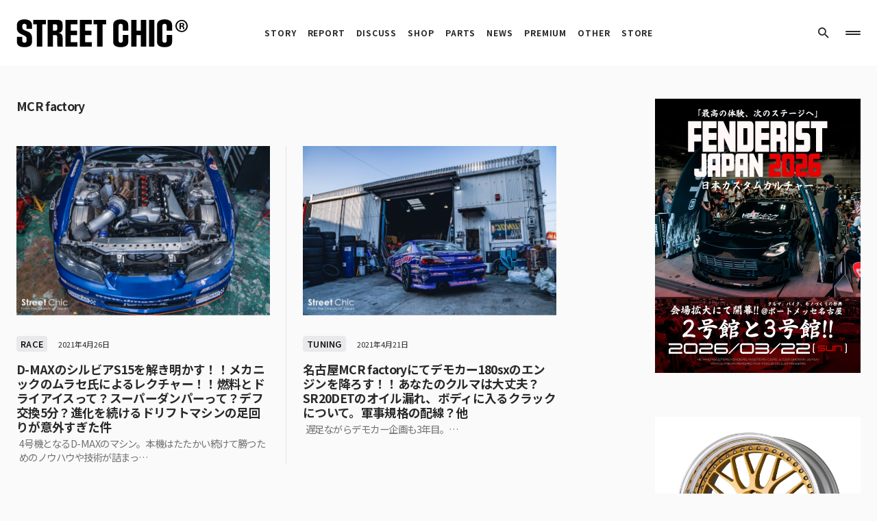

--- FILE ---
content_type: text/html; charset=UTF-8
request_url: https://streetchic.jp/tag/mcr-factory/
body_size: 15715
content:
<!doctype html>
<html dir="ltr" lang="ja" prefix="og: https://ogp.me/ns#">
<head>
	<meta charset="UTF-8" />
	<meta name="viewport" content="width=device-width, initial-scale=1" />
	<link rel="profile" href="https://gmpg.org/xfn/11" />
	<title>MCR factory - STREETCHIC</title>

		<!-- All in One SEO 4.6.0 - aioseo.com -->
		<meta name="robots" content="max-image-preview:large" />
		<link rel="canonical" href="https://streetchic.jp/tag/mcr-factory/" />
		<meta name="generator" content="All in One SEO (AIOSEO) 4.6.0" />
		<script type="application/ld+json" class="aioseo-schema">
			{"@context":"https:\/\/schema.org","@graph":[{"@type":"BreadcrumbList","@id":"https:\/\/streetchic.jp\/tag\/mcr-factory\/#breadcrumblist","itemListElement":[{"@type":"ListItem","@id":"https:\/\/streetchic.jp\/#listItem","position":1,"name":"Home","item":"https:\/\/streetchic.jp\/","nextItem":"https:\/\/streetchic.jp\/tag\/mcr-factory\/#listItem"},{"@type":"ListItem","@id":"https:\/\/streetchic.jp\/tag\/mcr-factory\/#listItem","position":2,"name":"MCR factory","previousItem":"https:\/\/streetchic.jp\/#listItem"}]},{"@type":"CollectionPage","@id":"https:\/\/streetchic.jp\/tag\/mcr-factory\/#collectionpage","url":"https:\/\/streetchic.jp\/tag\/mcr-factory\/","name":"MCR factory - STREETCHIC","inLanguage":"ja","isPartOf":{"@id":"https:\/\/streetchic.jp\/#website"},"breadcrumb":{"@id":"https:\/\/streetchic.jp\/tag\/mcr-factory\/#breadcrumblist"}},{"@type":"Organization","@id":"https:\/\/streetchic.jp\/#organization","name":"STREETCHIC","url":"https:\/\/streetchic.jp\/","logo":{"@type":"ImageObject","url":"https:\/\/dev.streetchic.jp\/wp-content\/uploads\/2023\/02\/logo@2x.png","@id":"https:\/\/streetchic.jp\/tag\/mcr-factory\/#organizationLogo"},"image":{"@id":"https:\/\/streetchic.jp\/tag\/mcr-factory\/#organizationLogo"},"sameAs":["https:\/\/www.facebook.com\/streetchic.jp\/","https:\/\/twitter.com\/streetchic_jp","https:\/\/www.instagram.com\/streetchic_jp\/","https:\/\/www.pinterest.jp\/streetchic_jp\/"]},{"@type":"WebSite","@id":"https:\/\/streetchic.jp\/#website","url":"https:\/\/streetchic.jp\/","name":"STREETCHIC","alternateName":"\u30ab\u30b9\u30bf\u30e0\u30ab\u30fc\u3001\u30c1\u30e5\u30fc\u30cb\u30f3\u30b0\u30ab\u30fc\u7dcf\u5408\u30de\u30ac\u30b8\u30f3","description":"\u30ab\u30b9\u30bf\u30e0\u30ab\u30fc\u3001\u30c1\u30e5\u30fc\u30cb\u30f3\u30b0\u30ab\u30fc\u7dcf\u5408\u30de\u30ac\u30b8\u30f3","inLanguage":"ja","publisher":{"@id":"https:\/\/streetchic.jp\/#organization"}}]}
		</script>
		<!-- All in One SEO -->

<link href='https://fonts.gstatic.com' crossorigin rel='preconnect' />
<link rel="alternate" type="application/rss+xml" title="STREETCHIC &raquo; MCR factory Tag Feed" href="https://streetchic.jp/tag/mcr-factory/feed/" />
			<link rel="preload" href="https://streetchic.jp/wp-content/plugins/canvas/assets/fonts/canvas-icons.woff" as="font" type="font/woff" crossorigin>
			<link rel='stylesheet' id='canvas-css' href='https://streetchic.jp/wp-content/plugins/canvas/assets/css/canvas.css?ver=2.4.0' media='all' />
<link rel='alternate stylesheet' id='powerkit-icons-css' href='https://streetchic.jp/wp-content/plugins/powerkit/assets/fonts/powerkit-icons.woff?ver=2.8.6' as='font' type='font/wof' crossorigin />
<link rel='stylesheet' id='powerkit-css' href='https://streetchic.jp/wp-content/plugins/powerkit/assets/css/powerkit.css?ver=2.8.6' media='all' />
<link rel='stylesheet' id='wp-block-library-css' href='https://streetchic.jp/wp-includes/css/dist/block-library/style.min.css?ver=6.1.1' media='all' />
<link rel='stylesheet' id='canvas-block-alert-style-css' href='https://streetchic.jp/wp-content/plugins/canvas/components/basic-elements/block-alert/block.css?ver=1679563047' media='all' />
<link rel='stylesheet' id='canvas-block-progress-style-css' href='https://streetchic.jp/wp-content/plugins/canvas/components/basic-elements/block-progress/block.css?ver=1679563047' media='all' />
<link rel='stylesheet' id='canvas-block-collapsibles-style-css' href='https://streetchic.jp/wp-content/plugins/canvas/components/basic-elements/block-collapsibles/block.css?ver=1679563047' media='all' />
<link rel='stylesheet' id='canvas-block-tabs-style-css' href='https://streetchic.jp/wp-content/plugins/canvas/components/basic-elements/block-tabs/block.css?ver=1679563047' media='all' />
<link rel='stylesheet' id='canvas-block-section-heading-style-css' href='https://streetchic.jp/wp-content/plugins/canvas/components/basic-elements/block-section-heading/block.css?ver=1679563047' media='all' />
<link rel='stylesheet' id='canvas-block-row-style-css' href='https://streetchic.jp/wp-content/plugins/canvas/components/layout-blocks/block-row/block-row.css?ver=1679563048' media='all' />
<link rel='stylesheet' id='canvas-justified-gallery-block-style-css' href='https://streetchic.jp/wp-content/plugins/canvas/components/justified-gallery/block/block-justified-gallery.css?ver=1679563048' media='all' />
<link rel='stylesheet' id='canvas-slider-gallery-block-style-css' href='https://streetchic.jp/wp-content/plugins/canvas/components/slider-gallery/block/block-slider-gallery.css?ver=1679563048' media='all' />
<link rel='stylesheet' id='canvas-block-posts-sidebar-css' href='https://streetchic.jp/wp-content/plugins/canvas/components/posts/block-posts-sidebar/block-posts-sidebar.css?ver=1679563048' media='all' />
<link rel='stylesheet' id='classic-theme-styles-css' href='https://streetchic.jp/wp-includes/css/classic-themes.min.css?ver=1' media='all' />
<style id='global-styles-inline-css'>
body{--wp--preset--color--black: #000000;--wp--preset--color--cyan-bluish-gray: #abb8c3;--wp--preset--color--white: #FFFFFF;--wp--preset--color--pale-pink: #f78da7;--wp--preset--color--vivid-red: #cf2e2e;--wp--preset--color--luminous-vivid-orange: #ff6900;--wp--preset--color--luminous-vivid-amber: #fcb900;--wp--preset--color--light-green-cyan: #7bdcb5;--wp--preset--color--vivid-green-cyan: #00d084;--wp--preset--color--pale-cyan-blue: #8ed1fc;--wp--preset--color--vivid-cyan-blue: #0693e3;--wp--preset--color--vivid-purple: #9b51e0;--wp--preset--color--blue: #1830cc;--wp--preset--color--green: #03a988;--wp--preset--color--orange: #FFBC49;--wp--preset--color--red: #fb0d48;--wp--preset--color--secondary-bg: #f8f3ee;--wp--preset--color--accent-bg: #ddefe9;--wp--preset--color--secondary: #818181;--wp--preset--color--primary: #292929;--wp--preset--color--gray-50: #f8f9fa;--wp--preset--color--gray-100: #f8f9fb;--wp--preset--color--gray-200: #e9ecef;--wp--preset--color--gray-300: #dee2e6;--wp--preset--gradient--vivid-cyan-blue-to-vivid-purple: linear-gradient(135deg,rgba(6,147,227,1) 0%,rgb(155,81,224) 100%);--wp--preset--gradient--light-green-cyan-to-vivid-green-cyan: linear-gradient(135deg,rgb(122,220,180) 0%,rgb(0,208,130) 100%);--wp--preset--gradient--luminous-vivid-amber-to-luminous-vivid-orange: linear-gradient(135deg,rgba(252,185,0,1) 0%,rgba(255,105,0,1) 100%);--wp--preset--gradient--luminous-vivid-orange-to-vivid-red: linear-gradient(135deg,rgba(255,105,0,1) 0%,rgb(207,46,46) 100%);--wp--preset--gradient--very-light-gray-to-cyan-bluish-gray: linear-gradient(135deg,rgb(238,238,238) 0%,rgb(169,184,195) 100%);--wp--preset--gradient--cool-to-warm-spectrum: linear-gradient(135deg,rgb(74,234,220) 0%,rgb(151,120,209) 20%,rgb(207,42,186) 40%,rgb(238,44,130) 60%,rgb(251,105,98) 80%,rgb(254,248,76) 100%);--wp--preset--gradient--blush-light-purple: linear-gradient(135deg,rgb(255,206,236) 0%,rgb(152,150,240) 100%);--wp--preset--gradient--blush-bordeaux: linear-gradient(135deg,rgb(254,205,165) 0%,rgb(254,45,45) 50%,rgb(107,0,62) 100%);--wp--preset--gradient--luminous-dusk: linear-gradient(135deg,rgb(255,203,112) 0%,rgb(199,81,192) 50%,rgb(65,88,208) 100%);--wp--preset--gradient--pale-ocean: linear-gradient(135deg,rgb(255,245,203) 0%,rgb(182,227,212) 50%,rgb(51,167,181) 100%);--wp--preset--gradient--electric-grass: linear-gradient(135deg,rgb(202,248,128) 0%,rgb(113,206,126) 100%);--wp--preset--gradient--midnight: linear-gradient(135deg,rgb(2,3,129) 0%,rgb(40,116,252) 100%);--wp--preset--duotone--dark-grayscale: url('#wp-duotone-dark-grayscale');--wp--preset--duotone--grayscale: url('#wp-duotone-grayscale');--wp--preset--duotone--purple-yellow: url('#wp-duotone-purple-yellow');--wp--preset--duotone--blue-red: url('#wp-duotone-blue-red');--wp--preset--duotone--midnight: url('#wp-duotone-midnight');--wp--preset--duotone--magenta-yellow: url('#wp-duotone-magenta-yellow');--wp--preset--duotone--purple-green: url('#wp-duotone-purple-green');--wp--preset--duotone--blue-orange: url('#wp-duotone-blue-orange');--wp--preset--font-size--small: 13px;--wp--preset--font-size--medium: 20px;--wp--preset--font-size--large: 36px;--wp--preset--font-size--x-large: 42px;--wp--preset--font-size--regular: 16px;--wp--preset--font-size--huge: 48px;--wp--preset--spacing--20: 0.44rem;--wp--preset--spacing--30: 0.67rem;--wp--preset--spacing--40: 1rem;--wp--preset--spacing--50: 1.5rem;--wp--preset--spacing--60: 2.25rem;--wp--preset--spacing--70: 3.38rem;--wp--preset--spacing--80: 5.06rem;}:where(.is-layout-flex){gap: 0.5em;}body .is-layout-flow > .alignleft{float: left;margin-inline-start: 0;margin-inline-end: 2em;}body .is-layout-flow > .alignright{float: right;margin-inline-start: 2em;margin-inline-end: 0;}body .is-layout-flow > .aligncenter{margin-left: auto !important;margin-right: auto !important;}body .is-layout-constrained > .alignleft{float: left;margin-inline-start: 0;margin-inline-end: 2em;}body .is-layout-constrained > .alignright{float: right;margin-inline-start: 2em;margin-inline-end: 0;}body .is-layout-constrained > .aligncenter{margin-left: auto !important;margin-right: auto !important;}body .is-layout-constrained > :where(:not(.alignleft):not(.alignright):not(.alignfull)){max-width: var(--wp--style--global--content-size);margin-left: auto !important;margin-right: auto !important;}body .is-layout-constrained > .alignwide{max-width: var(--wp--style--global--wide-size);}body .is-layout-flex{display: flex;}body .is-layout-flex{flex-wrap: wrap;align-items: center;}body .is-layout-flex > *{margin: 0;}:where(.wp-block-columns.is-layout-flex){gap: 2em;}.has-black-color{color: var(--wp--preset--color--black) !important;}.has-cyan-bluish-gray-color{color: var(--wp--preset--color--cyan-bluish-gray) !important;}.has-white-color{color: var(--wp--preset--color--white) !important;}.has-pale-pink-color{color: var(--wp--preset--color--pale-pink) !important;}.has-vivid-red-color{color: var(--wp--preset--color--vivid-red) !important;}.has-luminous-vivid-orange-color{color: var(--wp--preset--color--luminous-vivid-orange) !important;}.has-luminous-vivid-amber-color{color: var(--wp--preset--color--luminous-vivid-amber) !important;}.has-light-green-cyan-color{color: var(--wp--preset--color--light-green-cyan) !important;}.has-vivid-green-cyan-color{color: var(--wp--preset--color--vivid-green-cyan) !important;}.has-pale-cyan-blue-color{color: var(--wp--preset--color--pale-cyan-blue) !important;}.has-vivid-cyan-blue-color{color: var(--wp--preset--color--vivid-cyan-blue) !important;}.has-vivid-purple-color{color: var(--wp--preset--color--vivid-purple) !important;}.has-black-background-color{background-color: var(--wp--preset--color--black) !important;}.has-cyan-bluish-gray-background-color{background-color: var(--wp--preset--color--cyan-bluish-gray) !important;}.has-white-background-color{background-color: var(--wp--preset--color--white) !important;}.has-pale-pink-background-color{background-color: var(--wp--preset--color--pale-pink) !important;}.has-vivid-red-background-color{background-color: var(--wp--preset--color--vivid-red) !important;}.has-luminous-vivid-orange-background-color{background-color: var(--wp--preset--color--luminous-vivid-orange) !important;}.has-luminous-vivid-amber-background-color{background-color: var(--wp--preset--color--luminous-vivid-amber) !important;}.has-light-green-cyan-background-color{background-color: var(--wp--preset--color--light-green-cyan) !important;}.has-vivid-green-cyan-background-color{background-color: var(--wp--preset--color--vivid-green-cyan) !important;}.has-pale-cyan-blue-background-color{background-color: var(--wp--preset--color--pale-cyan-blue) !important;}.has-vivid-cyan-blue-background-color{background-color: var(--wp--preset--color--vivid-cyan-blue) !important;}.has-vivid-purple-background-color{background-color: var(--wp--preset--color--vivid-purple) !important;}.has-black-border-color{border-color: var(--wp--preset--color--black) !important;}.has-cyan-bluish-gray-border-color{border-color: var(--wp--preset--color--cyan-bluish-gray) !important;}.has-white-border-color{border-color: var(--wp--preset--color--white) !important;}.has-pale-pink-border-color{border-color: var(--wp--preset--color--pale-pink) !important;}.has-vivid-red-border-color{border-color: var(--wp--preset--color--vivid-red) !important;}.has-luminous-vivid-orange-border-color{border-color: var(--wp--preset--color--luminous-vivid-orange) !important;}.has-luminous-vivid-amber-border-color{border-color: var(--wp--preset--color--luminous-vivid-amber) !important;}.has-light-green-cyan-border-color{border-color: var(--wp--preset--color--light-green-cyan) !important;}.has-vivid-green-cyan-border-color{border-color: var(--wp--preset--color--vivid-green-cyan) !important;}.has-pale-cyan-blue-border-color{border-color: var(--wp--preset--color--pale-cyan-blue) !important;}.has-vivid-cyan-blue-border-color{border-color: var(--wp--preset--color--vivid-cyan-blue) !important;}.has-vivid-purple-border-color{border-color: var(--wp--preset--color--vivid-purple) !important;}.has-vivid-cyan-blue-to-vivid-purple-gradient-background{background: var(--wp--preset--gradient--vivid-cyan-blue-to-vivid-purple) !important;}.has-light-green-cyan-to-vivid-green-cyan-gradient-background{background: var(--wp--preset--gradient--light-green-cyan-to-vivid-green-cyan) !important;}.has-luminous-vivid-amber-to-luminous-vivid-orange-gradient-background{background: var(--wp--preset--gradient--luminous-vivid-amber-to-luminous-vivid-orange) !important;}.has-luminous-vivid-orange-to-vivid-red-gradient-background{background: var(--wp--preset--gradient--luminous-vivid-orange-to-vivid-red) !important;}.has-very-light-gray-to-cyan-bluish-gray-gradient-background{background: var(--wp--preset--gradient--very-light-gray-to-cyan-bluish-gray) !important;}.has-cool-to-warm-spectrum-gradient-background{background: var(--wp--preset--gradient--cool-to-warm-spectrum) !important;}.has-blush-light-purple-gradient-background{background: var(--wp--preset--gradient--blush-light-purple) !important;}.has-blush-bordeaux-gradient-background{background: var(--wp--preset--gradient--blush-bordeaux) !important;}.has-luminous-dusk-gradient-background{background: var(--wp--preset--gradient--luminous-dusk) !important;}.has-pale-ocean-gradient-background{background: var(--wp--preset--gradient--pale-ocean) !important;}.has-electric-grass-gradient-background{background: var(--wp--preset--gradient--electric-grass) !important;}.has-midnight-gradient-background{background: var(--wp--preset--gradient--midnight) !important;}.has-small-font-size{font-size: var(--wp--preset--font-size--small) !important;}.has-medium-font-size{font-size: var(--wp--preset--font-size--medium) !important;}.has-large-font-size{font-size: var(--wp--preset--font-size--large) !important;}.has-x-large-font-size{font-size: var(--wp--preset--font-size--x-large) !important;}
.wp-block-navigation a:where(:not(.wp-element-button)){color: inherit;}
:where(.wp-block-columns.is-layout-flex){gap: 2em;}
.wp-block-pullquote{font-size: 1.5em;line-height: 1.6;}
</style>
<link rel='stylesheet' id='absolute-reviews-css' href='https://streetchic.jp/wp-content/plugins/absolute-reviews/public/css/absolute-reviews-public.css?ver=1.1.1' media='all' />
<link rel='stylesheet' id='canvas-block-heading-style-css' href='https://streetchic.jp/wp-content/plugins/canvas/components/content-formatting/block-heading/block.css?ver=1679563048' media='all' />
<link rel='stylesheet' id='canvas-block-list-style-css' href='https://streetchic.jp/wp-content/plugins/canvas/components/content-formatting/block-list/block.css?ver=1679563048' media='all' />
<link rel='stylesheet' id='canvas-block-paragraph-style-css' href='https://streetchic.jp/wp-content/plugins/canvas/components/content-formatting/block-paragraph/block.css?ver=1679563048' media='all' />
<link rel='stylesheet' id='canvas-block-separator-style-css' href='https://streetchic.jp/wp-content/plugins/canvas/components/content-formatting/block-separator/block.css?ver=1679563048' media='all' />
<link rel='stylesheet' id='canvas-block-group-style-css' href='https://streetchic.jp/wp-content/plugins/canvas/components/basic-elements/block-group/block.css?ver=1679563047' media='all' />
<link rel='stylesheet' id='canvas-block-cover-style-css' href='https://streetchic.jp/wp-content/plugins/canvas/components/basic-elements/block-cover/block.css?ver=1679563047' media='all' />
<link rel='stylesheet' id='powerkit-basic-elements-css' href='https://streetchic.jp/wp-content/plugins/powerkit/modules/basic-elements/public/css/public-powerkit-basic-elements.css?ver=2.8.6' media='screen' />
<link rel='stylesheet' id='powerkit-content-formatting-css' href='https://streetchic.jp/wp-content/plugins/powerkit/modules/content-formatting/public/css/public-powerkit-content-formatting.css?ver=2.8.6' media='all' />
<link rel='stylesheet' id='powerkit-pinterest-css' href='https://streetchic.jp/wp-content/plugins/powerkit/modules/pinterest/public/css/public-powerkit-pinterest.css?ver=2.8.6' media='all' />
<link rel='stylesheet' id='powerkit-widget-posts-css' href='https://streetchic.jp/wp-content/plugins/powerkit/modules/posts/public/css/public-powerkit-widget-posts.css?ver=2.8.6' media='all' />
<link rel='stylesheet' id='powerkit-scroll-to-top-css' href='https://streetchic.jp/wp-content/plugins/powerkit/modules/scroll-to-top/public/css/public-powerkit-scroll-to-top.css?ver=2.8.6' media='all' />
<link rel='stylesheet' id='powerkit-share-buttons-css' href='https://streetchic.jp/wp-content/plugins/powerkit/modules/share-buttons/public/css/public-powerkit-share-buttons.css?ver=2.8.6' media='all' />
<link rel='stylesheet' id='powerkit-social-links-css' href='https://streetchic.jp/wp-content/plugins/powerkit/modules/social-links/public/css/public-powerkit-social-links.css?ver=2.8.6' media='all' />
<link rel='stylesheet' id='powerkit-widget-about-css' href='https://streetchic.jp/wp-content/plugins/powerkit/modules/widget-about/public/css/public-powerkit-widget-about.css?ver=2.8.6' media='all' />
<link rel='stylesheet' id='csco-styles-css' href='https://streetchic.jp/wp-content/themes/blueprint/style.css?ver=1.0.7' media='all' />
<style id='csco-styles-inline-css'>
.searchwp-live-search-no-min-chars:after { content: "Continue typing" }
</style>
<link rel='stylesheet' id='csco_child_css-css' href='https://streetchic.jp/wp-content/themes/blueprint-child/style.css?ver=1.0.0' media='all' />
<link rel='stylesheet' id='92e033997a3f9bd2d5da4e3ab4de3b74-css' href='https://fonts.googleapis.com/css?family=Noto+Sans+JP%3A400%2C300%2C500%2C700&#038;subset=latin%2Clatin-ext%2Ccyrillic%2Ccyrillic-ext%2Cvietnamese&#038;display=swap&#038;ver=1.0.7' media='all' />
<link rel='stylesheet' id='44343988e0532ad5d339e49c1bf5e330-css' href='https://fonts.googleapis.com/css?family=Open+Sans%3A800&#038;subset=latin%2Clatin-ext%2Ccyrillic%2Ccyrillic-ext%2Cvietnamese&#038;display=swap&#038;ver=1.0.7' media='all' />
<style id='csco-customizer-output-styles-inline-css'>
:root, [data-site-scheme="default"]{--cs-color-site-background:#fafafa;--cs-color-header-background:#ffffff;--cs-color-header-background-alpha:rgba(255,255,255,0.85);--cs-color-submenu-background:rgba(255,255,255,0.85);--cs-color-search-background:rgba(255,255,255,0.85);--cs-color-multi-column-background:rgba(255,255,255,0.85);--cs-color-fullscreen-menu-background:rgba(255,255,255,0.85);--cs-color-footer-background:#ffffff;--cs-color-footer-bottom-background:#fafafa;}:root, [data-scheme="default"]{--cs-color-overlay-background:rgba(0,0,0,0.15);--cs-color-overlay-secondary-background:rgba(0,0,0,0.35);--cs-color-link:#000000;--cs-color-link-hover:#a3a3a3;--cs-color-accent:#191919;--cs-color-secondary:#a3a3a3;--cs-palette-color-secondary:#a3a3a3;--cs-color-button:#292929;--cs-color-button-contrast:#ffffff;--cs-color-button-hover:#515151;--cs-color-button-hover-contrast:#ffffff;--cs-color-category:#e9e9eb;--cs-color-category-contrast:#000000;--cs-color-category-hover:#454558;--cs-color-category-hover-contrast:#ffffff;--cs-color-tags:#ededed;--cs-color-tags-contrast:#292929;--cs-color-tags-hover:#000000;--cs-color-tags-hover-contrast:#ffffff;--cs-color-post-meta:#292929;--cs-color-post-meta-link:#292929;--cs-color-post-meta-link-hover:#818181;--cs-color-excerpt:#717275;--cs-color-badge-primary:#484f7e;--cs-color-badge-secondary:#ededed;--cs-color-badge-success:#9db8ad;--cs-color-badge-danger:#cfa0b1;--cs-color-badge-warning:#cac6b4;--cs-color-badge-info:#5c6693;--cs-color-badge-dark:#000000;--cs-color-badge-light:#fafafa;}[data-scheme="default"] [class*="-badge"][class*="-primary"]{--cs-color-badge-dark-contrast:#ffffff;}[data-scheme="default"] [class*="-badge"][class*="-secondary"]{--cs-color-badge-light-contrast:#000000;}[data-scheme="default"] [class*="-badge"][class*="-success"]{--cs-color-badge-dark-contrast:#ffffff;}[data-scheme="default"] [class*="-badge"][class*="-danger"]{--cs-color-badge-dark-contrast:#ffffff;}[data-scheme="default"] [class*="-badge"][class*="-warning"]{--cs-color-badge-dark-contrast:#ffffff;}[data-scheme="default"] [class*="-badge"][class*="-info"]{--cs-color-badge-dark-contrast:#ffffff;}[data-scheme="default"] [class*="-badge"][class*="-dark"]{--cs-color-badge-dark-contrast:#ffffff;}[data-scheme="default"] [class*="-badge"][class*="-light"]{--cs-color-badge-light-contrast:#000000;}[data-site-scheme="dark"]{--cs-color-site-background:#1c1c1c;--cs-color-header-background:#1c1c1c;--cs-color-header-background-alpha:rgba(28,28,28,0.85);--cs-color-submenu-background:rgba(28,28,28,0.85);--cs-color-search-background:rgba(28,28,28,0.85);--cs-color-multi-column-background:rgba(28,28,28,0.85);--cs-color-fullscreen-menu-background:rgba(28,28,28,0.85);--cs-color-footer-background:#292929;--cs-color-footer-bottom-background:#1c1c1c;--cs-color-overlay-background:rgba(0,0,0,0.15);--cs-color-overlay-secondary-background:rgba(0,0,0,0.35);--cs-color-link:#ffffff;--cs-color-link-hover:rgba(255,255,255,0.75);}:root{--cs-color-submenu-background-dark:rgba(28,28,28,0.85);--cs-color-search-background-dark:rgba(28,28,28,0.85);--cs-color-multi-column-background-dark:rgba(28,28,28,0.85);--cs-layout-elements-border-radius:0px;--cs-thumbnail-border-radius:0px;--cs-button-border-radius:4px;--cnvs-tabs-border-radius:4px;--cs-input-border-radius:4px;--cs-badge-border-radius:4px;--cs-category-label-border-radius:4px;--cs-header-initial-height:96px;}[data-scheme="dark"]{--cs-color-accent:#191919;--cs-color-secondary:#bcbcbc;--cs-palette-color-secondary:#bcbcbc;--cs-color-button:#292929;--cs-color-button-contrast:#ffffff;--cs-color-button-hover:#7a7a7a;--cs-color-button-hover-contrast:#ffffff;--cs-color-category:#e9e9eb;--cs-color-category-contrast:#000000;--cs-color-category-hover:#818181;--cs-color-category-hover-contrast:#ffffff;--cs-color-post-meta:#ffffff;--cs-color-post-meta-link:#ffffff;--cs-color-post-meta-link-hover:#818181;--cs-color-excerpt:#e0e0e0;--cs-color-badge-primary:#484f7e;--cs-color-badge-secondary:#ededed;--cs-color-badge-success:#9db8ad;--cs-color-badge-danger:#cfa0b1;--cs-color-badge-warning:#cac6b4;--cs-color-badge-info:#5c6693;--cs-color-badge-dark:rgba(255,255,255,0.7);--cs-color-badge-light:rgb(238,238,238);}[data-scheme="dark"] [class*="-badge"][class*="-primary"]{--cs-color-badge-dark-contrast:#ffffff;}[data-scheme="dark"] [class*="-badge"][class*="-secondary"]{--cs-color-badge-light-contrast:#000000;}[data-scheme="dark"] [class*="-badge"][class*="-success"]{--cs-color-badge-dark-contrast:#ffffff;}[data-scheme="dark"] [class*="-badge"][class*="-danger"]{--cs-color-badge-dark-contrast:#ffffff;}[data-scheme="dark"] [class*="-badge"][class*="-warning"]{--cs-color-badge-dark-contrast:#ffffff;}[data-scheme="dark"] [class*="-badge"][class*="-info"]{--cs-color-badge-dark-contrast:#ffffff;}[data-scheme="dark"] [class*="-badge"][class*="-dark"]{--cs-color-badge-dark-contrast:#ffffff;}[data-scheme="dark"] [class*="-badge"][class*="-light"]{--cs-color-badge-light-contrast:#020202;}:root .cnvs-block-section-heading, [data-scheme="default"] .cnvs-block-section-heading, [data-scheme="dark"] [data-scheme="default"] .cnvs-block-section-heading{--cnvs-section-heading-border-color:#d5d5d5;}[data-scheme="dark"] .cnvs-block-section-heading{--cnvs-section-heading-border-color:#494949;}:root .cs-header__widgets-column .cnvs-block-section-heading, [data-scheme="dark"] [data-scheme="default"] .cs-header__widgets-column .cnvs-block-section-heading{--cnvs-section-heading-border-color:#d5d5d5;}[data-scheme="dark"] .cs-header__widgets-column .cnvs-block-section-heading{--cnvs-section-heading-border-color:#494949;}.cs-posts-area__home.cs-posts-area__grid{--cs-posts-area-grid-columns:2!important;}.cs-posts-area__archive.cs-posts-area__grid{--cs-posts-area-grid-columns:2!important;}@media (max-width: 1019px){.cs-posts-area__home.cs-posts-area__grid{--cs-posts-area-grid-columns:2!important;}.cs-posts-area__archive.cs-posts-area__grid{--cs-posts-area-grid-columns:2!important;}}@media (max-width: 599px){.cs-posts-area__home.cs-posts-area__grid{--cs-posts-area-grid-columns:1!important;}.cs-posts-area__archive.cs-posts-area__grid{--cs-posts-area-grid-columns:1!important;}}
</style>
<script src='https://streetchic.jp/wp-includes/js/jquery/jquery.min.js?ver=3.6.1' id='jquery-core-js'></script>
<script src='https://streetchic.jp/wp-includes/js/jquery/jquery-migrate.min.js?ver=3.3.2' id='jquery-migrate-js'></script>
		<link rel="preload" href="https://streetchic.jp/wp-content/plugins/absolute-reviews/fonts/absolute-reviews-icons.woff" as="font" type="font/woff" crossorigin>
		
<style type="text/css" media="all" id="canvas-blocks-dynamic-styles">

</style>
<script async src="https://pagead2.googlesyndication.com/pagead/js/adsbygoogle.js?client=ca-pub-5532256183205149"
     crossorigin="anonymous"></script>
<style id="csco-inline-styles">
:root {
	/* Base Font */
	--cs-font-base-family: 'Noto Sans JP', sans-serif;
	--cs-font-base-size: 1rem;
	--cs-font-base-weight: 400;
	--cs-font-base-style: normal;
	--cs-font-base-letter-spacing: normal;
	--cs-font-base-line-height: 1.5;

	/* Primary Font */
	--cs-font-primary-family: 'Noto Sans JP', sans-serif;
	--cs-font-primary-size: 0.6875rem;
	--cs-font-primary-weight: 700;
	--cs-font-primary-style: normal;
	--cs-font-primary-letter-spacing: 0.125em;
	--cs-font-primary-text-transform: uppercase;

	/* Secondary Font */
	--cs-font-secondary-family: 'Noto Sans JP', sans-serif;
	--cs-font-secondary-size: 0.75rem;
	--cs-font-secondary-weight: 700;
	--cs-font-secondary-style: normal;
	--cs-font-secondary-letter-spacing: normal;
	--cs-font-secondary-text-transform: initial;

	/* Category Font */
	--cs-font-category-family 'Noto Sans JP', sans-serif;
	--cs-font-category-size: 0.625rem;
	--cs-font-category-weight: 500;
	--cs-font-category-style: normal;
	--cs-font-category-letter-spacing: 0.02em;
	--cs-font-category-text-transform: uppercase;

	/* Tags Font */
	--cs-font-tags-family: 'Noto Sans JP', sans-serif;
	--cs-font-tags-size: 0.85rem;
	--cs-font-tags-weight: 500;
	--cs-font-tags-style: normal;
	--cs-font-tags-letter-spacing: 0.025em;
	--cs-font-tags-text-transform: uppercase;

	/* Post Meta Font */
	--cs-font-post-meta-family: 'Noto Sans JP', sans-serif;
	--cs-font-post-meta-size: 0.6875rem;
	--cs-font-post-meta-weight: 400;
	--cs-font-post-meta-style: normal;
	--cs-font-post-meta-letter-spacing: normal;
	--cs-font-post-meta-text-transform: initial;

	/* Input Font */
	--cs-font-input-family: 'Noto Sans JP', sans-serif;
	--cs-font-input-size: 0.875rem;
	--cs-font-input-line-height: 1.625rem;
	--cs-font-input-weight: 500;
	--cs-font-input-style: normal;
	--cs-font-input-letter-spacing: normal;
	--cs-font-input-text-transform: initial;

	/* Post Subbtitle */
	--cs-font-post-subtitle-family: 'Noto Sans JP', sans-serif;
	--cs-font-post-subtitle-size: 2.25rem;
	--cs-font-post-subtitle-weight: 400;
	--cs-font-post-subtitle-line-height: 1.15;
	--cs-font-post-subtitle-letter-spacing: normal;

	/* Post Content */
	--cs-font-post-content-family: 'Noto Sans JP', sans-serif;
	--cs-font-post-content-size: 1rem;
	--cs-font-post-content-letter-spacing: normal;

	/* Summary */
	--cs-font-entry-summary-family: 'Noto Sans JP', sans-serif;
	--cs-font-entry-summary-size: 1.25rem;
	--cs-font-entry-summary-letter-spacing: normal;

	/* Entry Excerpt */
	--cs-font-entry-excerpt-family: 'Noto Sans JP', sans-serif;
	--cs-font-entry-excerpt-size: 1rem;
	--cs-font-entry-excerpt-line-height: 1.5;
	--cs-font-entry-excerpt-wight: 400;
	--cs-font-entry-excerpt-letter-spacing: normal;

	/* Logos --------------- */

	/* Main Logo */
	--cs-font-main-logo-family: 'plus-jakarta-sans', sans-serif;
	--cs-font-main-logo-size: 1.5rem;
	--cs-font-main-logo-weight: 700;
	--cs-font-main-logo-style: normal;
	--cs-font-main-logo-letter-spacing: -0.05em;
	--cs-font-main-logo-text-transform: initial;

	/* Footer Logo */
	--cs-font-footer-logo-family: 'plus-jakarta-sans', sans-serif;
	--cs-font-footer-logo-size: 1.5rem;
	--cs-font-footer-logo-weight: 700;
	--cs-font-footer-logo-style: normal;
	--cs-font-footer-logo-letter-spacing: -0.05em;
	--cs-font-footer-logo-text-transform: initial;

	/* Headings --------------- */

	/* Headings */
	--cs-font-headings-family: 'Noto Sans JP', sans-serif;
	--cs-font-headings-weight: 700;
	--cs-font-headings-style: normal;
	--cs-font-headings-line-height: 1.25;
	--cs-font-headings-letter-spacing: -0.0375em;
	--cs-font-headings-text-transform: initial;

	/* Headings Excerpt */
	--cs-font-headings-excerpt-family: 'Noto Sans JP', sans-serif;
	--cs-font-headings-excerpt-weight: 400;
	--cs-font-headings-excerpt-style: normal;
	--cs-font-headings-excerpt-line-height: 1.25;
	--cs-font-headings-excerpt-letter-spacing: -0.0375em;
	--cs-font-headings-excerpt-text-transform: initial;

	/* Section Headings */
	--cs-font-section-headings-family: 'Noto Sans JP', sans-serif;
	--cs-font-section-headings-size: 1.5rem;
	--cs-font-section-headings-weight: 700;
	--cs-font-section-headings-style: normal;
	--cs-font-section-headings-letter-spacing: -0.05em;
	--cs-font-section-headings-text-transform: initial;

	/* Primary Menu Font --------------- */
	/* Used for main top level menu elements. */
	--cs-font-primary-menu-family: 'Noto Sans JP', sans-serif;
	--cs-font-primary-menu-size: 0.75rem;
	--cs-font-primary-menu-weight: 700;
	--cs-font-primary-menu-style: normal;
	--cs-font-primary-menu-letter-spacing: 0.075em;
	--cs-font-primary-menu-text-transform: uppercase;

	/* Primary Submenu Font */
	/* Used for submenu elements. */
	--cs-font-primary-submenu-family: 'Noto Sans JP', sans-serif;
	--cs-font-primary-submenu-size: 0.75rem;
	--cs-font-primary-submenu-weight: 500;
	--cs-font-primary-submenu-style: normal;
	--cs-font-primary-submenu-letter-spacing: normal;
	--cs-font-primary-submenu-text-transform: initial;

	/* Featured Menu Font */
	/* Used for main top level featured-menu elements. */
	--cs-font-featured-menu-family: 'Noto Sans JP', sans-serif;
	--cs-font-featured-menu-size: 0.75rem;
	--cs-font-featured-menu-weight: 700;
	--cs-font-featured-menu-style: normal;
	--cs-font-featured-menu-letter-spacing: 0.075em;
	--cs-font-featured-menu-text-transform: uppercase;

	/* Featured Submenu Font */
	/* Used for featured-submenu elements. */
	--cs-font-featured-submenu-family: 'Noto Sans JP', sans-serif;
	--cs-font-featured-submenu-size: 0.75rem;
	--cs-font-featured-submenu-weight: 400;
	--cs-font-featured-submenu-style: normal;
	--cs-font-featured-submenu-letter-spacing: normal;
	--cs-font-featured-submenu-text-transform: initial;

	/* Fullscreen Menu Font */
	/* Used for main top level fullscreen-menu elements. */
	--cs-font-fullscreen-menu-family: 'Noto Sans JP', sans-serif;
	--cs-font-fullscreen-menu-size: 2.5rem;
	--cs-font-fullscreen-menu-weight: 400;
	--cs-font-fullscreen-menu-line-height: 1;
	--cs-font-fullscreen-menu-style: normal;
	--cs-font-fullscreen-menu-letter-spacing: -0.05em;
	--cs-font-fullscreen-menu-text-transform: initial;

	/* Fullscreen Submenu Font */
	/* Used for fullscreen-submenu elements. */
	--cs-font-fullscreen-submenu-family: 'Noto Sans JP', sans-serif;
	--cs-font-fullscreen-submenu-size: 1rem;
	--cs-font-fullscreen-submenu-weight: 500;
	--cs-font-fullscreen-submenu-line-height: 1;
	--cs-font-fullscreen-submenu-style: normal;
	--cs-font-fullscreen-submenu-letter-spacing: normal;
	--cs-font-fullscreen-submenu-text-transform: initial;

	/* Footer Menu Heading Font
	/* Used for main top level footer elements. */
	--cs-font-footer-menu-family: 'Noto Sans JP', sans-serif;
	--cs-font-footer-menu-size: 1.25rem;
	--cs-font-footer-menu-weight: 700;
	--cs-font-footer-menu-line-height: 1;
	--cs-font-footer-menu-style: normal;
	--cs-font-footer-menu-letter-spacing: -0.05em;
	--cs-font-footer-menu-text-transform: initial;

	/* Footer Submenu Font */
	/* Used footer-submenu elements. */
	--cs-font-footer-submenu-family: 'Noto Sans JP', sans-serif;
	--cs-font-footer-submenu-size: 0.75rem;
	--cs-font-footer-submenu-weight: 700;
	--cs-font-footer-submenu-line-height: 1.5;
	--cs-font-footer-submenu-style: normal;
	--cs-font-footer-submenu-letter-spacing: 0.075em;
	--cs-font-footer-submenu-text-transform: uppercase;

	/* Footer Bottom Menu Font */
	/* Used footer-bottom-submenu elements. */
	--cs-font-footer-bottom-submenu-family: 'Noto Sans JP', sans-serif;
	--cs-font-footer-bottom-submenu-size: 0.75rem;
	--cs-font-footer-bottom-submenu-weight: 500;
	--cs-font-footer-bottom-submenu-line-height: 1;
	--cs-font-footer-bottom-submenu-style: normal;
	--cs-font-footer-bottom-submenu-letter-spacing: normal;
	--cs-font-footer-bottom-submenu-text-transform: initial;

	/* Category Letter Font */
	--cs-font-category-letter-family: 'Noto Sans JP', sans-serif;
	--cs-font-category-letter-size: 4rem;
	--cs-font-category-letter-weight: 400;
	--cs-font-category-letter-style: normal;

	/* Category label */
	--cs-font-category-label-family: 'Open Sans', sans-serif;
	--cs-font-category-label-size: 1.125rem;
	--cs-font-category-label-weight: 800;
	--cs-font-category-label-style: normal;
	--cs-font-category-label-line-height: 1.15;
	--cs-font-category-label-letter-spacing: -0.0125em;
	--cs-font-category-label-text-transform: initial;

	/* Custom-label Font */
	/* Used for custom-label. */
	--cs-font-custom-label-family: 'Noto Sans JP', sans-serif;
	--cs-font-custom-label-size: 0.75rem;
	--cs-font-custom-label-weight: 500;
	--cs-font-custom-label-style: normal;
	--cs-font-custom-label-letter-spacing: normal;
	--cs-font-custom-label-text-transform: uppercase;

	/* Label */
	--cs-font-label-family: 'Noto Sans JP', sans-serif;
	--cs-font-label-size: 0.75rem;
	--cs-font-label-weight: 700;
	--cs-font-label-style: normal;
	--cs-font-label-letter-spacing: -0.025em;
	--cs-font-label-text-transform: uppercase;

	/* Header instagram */
	/* Used for Header instagrams. */
	--cs-font-header-instagram-family: 'Noto Sans JP', sans-serif;
	--cs-font-header-instagram-size: 2rem;
	--cs-font-header-instagram-weight: 400;
	--cs-font-header-instagram-style: normal;
	--cs-font-header-instagram-letter-spacing: normal;
	--cs-font-header-instagram-text-transform: none;

	/* Used badge*/
	--cs-font-badge-family: 'Noto Sans JP', sans-serif;
	--cs-font-badge-size: 0.625rem;
	--cs-font-badge-weight: 700;
	--cs-font-badge-style: normal;
	--cs-font-badge-letter-spacing: normal;
	--cs-font-badge-text-transform: uppercase;;
}

	/* Header Section Headings */
	.cs-header,
	.cs-fullscreen-menu {
		--cs-font-section-headings-family: 'Noto Sans JP', sans-serif;
		--cs-font-section-headings-size: 1rem;
		--cs-font-section-headings-weight: 400;
		--cs-font-section-headings-style: normal;
		--cs-font-section-headings-letter-spacing: -0.05em;
		--cs-font-section-headings-text-transform: initial;
	}
</style>
		<link rel="icon" href="https://streetchic.jp/wp-content/uploads/2023/03/cropped-favicon-32x32.png" sizes="32x32" />
<link rel="icon" href="https://streetchic.jp/wp-content/uploads/2023/03/cropped-favicon-192x192.png" sizes="192x192" />
<link rel="apple-touch-icon" href="https://streetchic.jp/wp-content/uploads/2023/03/cropped-favicon-180x180.png" />
<meta name="msapplication-TileImage" content="https://streetchic.jp/wp-content/uploads/2023/03/cropped-favicon-270x270.png" />
</head>

<body class="archive tag tag-mcr-factory tag-729 wp-embed-responsive cs-page-layout-right cs-navbar-smart-enabled cs-sticky-sidebar-enabled cs-stick-last" data-scheme='default' data-site-scheme='default'>

<svg xmlns="http://www.w3.org/2000/svg" viewBox="0 0 0 0" width="0" height="0" focusable="false" role="none" style="visibility: hidden; position: absolute; left: -9999px; overflow: hidden;" ><defs><filter id="wp-duotone-dark-grayscale"><feColorMatrix color-interpolation-filters="sRGB" type="matrix" values=" .299 .587 .114 0 0 .299 .587 .114 0 0 .299 .587 .114 0 0 .299 .587 .114 0 0 " /><feComponentTransfer color-interpolation-filters="sRGB" ><feFuncR type="table" tableValues="0 0.49803921568627" /><feFuncG type="table" tableValues="0 0.49803921568627" /><feFuncB type="table" tableValues="0 0.49803921568627" /><feFuncA type="table" tableValues="1 1" /></feComponentTransfer><feComposite in2="SourceGraphic" operator="in" /></filter></defs></svg><svg xmlns="http://www.w3.org/2000/svg" viewBox="0 0 0 0" width="0" height="0" focusable="false" role="none" style="visibility: hidden; position: absolute; left: -9999px; overflow: hidden;" ><defs><filter id="wp-duotone-grayscale"><feColorMatrix color-interpolation-filters="sRGB" type="matrix" values=" .299 .587 .114 0 0 .299 .587 .114 0 0 .299 .587 .114 0 0 .299 .587 .114 0 0 " /><feComponentTransfer color-interpolation-filters="sRGB" ><feFuncR type="table" tableValues="0 1" /><feFuncG type="table" tableValues="0 1" /><feFuncB type="table" tableValues="0 1" /><feFuncA type="table" tableValues="1 1" /></feComponentTransfer><feComposite in2="SourceGraphic" operator="in" /></filter></defs></svg><svg xmlns="http://www.w3.org/2000/svg" viewBox="0 0 0 0" width="0" height="0" focusable="false" role="none" style="visibility: hidden; position: absolute; left: -9999px; overflow: hidden;" ><defs><filter id="wp-duotone-purple-yellow"><feColorMatrix color-interpolation-filters="sRGB" type="matrix" values=" .299 .587 .114 0 0 .299 .587 .114 0 0 .299 .587 .114 0 0 .299 .587 .114 0 0 " /><feComponentTransfer color-interpolation-filters="sRGB" ><feFuncR type="table" tableValues="0.54901960784314 0.98823529411765" /><feFuncG type="table" tableValues="0 1" /><feFuncB type="table" tableValues="0.71764705882353 0.25490196078431" /><feFuncA type="table" tableValues="1 1" /></feComponentTransfer><feComposite in2="SourceGraphic" operator="in" /></filter></defs></svg><svg xmlns="http://www.w3.org/2000/svg" viewBox="0 0 0 0" width="0" height="0" focusable="false" role="none" style="visibility: hidden; position: absolute; left: -9999px; overflow: hidden;" ><defs><filter id="wp-duotone-blue-red"><feColorMatrix color-interpolation-filters="sRGB" type="matrix" values=" .299 .587 .114 0 0 .299 .587 .114 0 0 .299 .587 .114 0 0 .299 .587 .114 0 0 " /><feComponentTransfer color-interpolation-filters="sRGB" ><feFuncR type="table" tableValues="0 1" /><feFuncG type="table" tableValues="0 0.27843137254902" /><feFuncB type="table" tableValues="0.5921568627451 0.27843137254902" /><feFuncA type="table" tableValues="1 1" /></feComponentTransfer><feComposite in2="SourceGraphic" operator="in" /></filter></defs></svg><svg xmlns="http://www.w3.org/2000/svg" viewBox="0 0 0 0" width="0" height="0" focusable="false" role="none" style="visibility: hidden; position: absolute; left: -9999px; overflow: hidden;" ><defs><filter id="wp-duotone-midnight"><feColorMatrix color-interpolation-filters="sRGB" type="matrix" values=" .299 .587 .114 0 0 .299 .587 .114 0 0 .299 .587 .114 0 0 .299 .587 .114 0 0 " /><feComponentTransfer color-interpolation-filters="sRGB" ><feFuncR type="table" tableValues="0 0" /><feFuncG type="table" tableValues="0 0.64705882352941" /><feFuncB type="table" tableValues="0 1" /><feFuncA type="table" tableValues="1 1" /></feComponentTransfer><feComposite in2="SourceGraphic" operator="in" /></filter></defs></svg><svg xmlns="http://www.w3.org/2000/svg" viewBox="0 0 0 0" width="0" height="0" focusable="false" role="none" style="visibility: hidden; position: absolute; left: -9999px; overflow: hidden;" ><defs><filter id="wp-duotone-magenta-yellow"><feColorMatrix color-interpolation-filters="sRGB" type="matrix" values=" .299 .587 .114 0 0 .299 .587 .114 0 0 .299 .587 .114 0 0 .299 .587 .114 0 0 " /><feComponentTransfer color-interpolation-filters="sRGB" ><feFuncR type="table" tableValues="0.78039215686275 1" /><feFuncG type="table" tableValues="0 0.94901960784314" /><feFuncB type="table" tableValues="0.35294117647059 0.47058823529412" /><feFuncA type="table" tableValues="1 1" /></feComponentTransfer><feComposite in2="SourceGraphic" operator="in" /></filter></defs></svg><svg xmlns="http://www.w3.org/2000/svg" viewBox="0 0 0 0" width="0" height="0" focusable="false" role="none" style="visibility: hidden; position: absolute; left: -9999px; overflow: hidden;" ><defs><filter id="wp-duotone-purple-green"><feColorMatrix color-interpolation-filters="sRGB" type="matrix" values=" .299 .587 .114 0 0 .299 .587 .114 0 0 .299 .587 .114 0 0 .299 .587 .114 0 0 " /><feComponentTransfer color-interpolation-filters="sRGB" ><feFuncR type="table" tableValues="0.65098039215686 0.40392156862745" /><feFuncG type="table" tableValues="0 1" /><feFuncB type="table" tableValues="0.44705882352941 0.4" /><feFuncA type="table" tableValues="1 1" /></feComponentTransfer><feComposite in2="SourceGraphic" operator="in" /></filter></defs></svg><svg xmlns="http://www.w3.org/2000/svg" viewBox="0 0 0 0" width="0" height="0" focusable="false" role="none" style="visibility: hidden; position: absolute; left: -9999px; overflow: hidden;" ><defs><filter id="wp-duotone-blue-orange"><feColorMatrix color-interpolation-filters="sRGB" type="matrix" values=" .299 .587 .114 0 0 .299 .587 .114 0 0 .299 .587 .114 0 0 .299 .587 .114 0 0 " /><feComponentTransfer color-interpolation-filters="sRGB" ><feFuncR type="table" tableValues="0.098039215686275 1" /><feFuncG type="table" tableValues="0 0.66274509803922" /><feFuncB type="table" tableValues="0.84705882352941 0.41960784313725" /><feFuncA type="table" tableValues="1 1" /></feComponentTransfer><feComposite in2="SourceGraphic" operator="in" /></filter></defs></svg>

	<div class="cs-site-overlay"></div>

	<div class="cs-offcanvas">
		<div class="cs-offcanvas__header" data-scheme="default">
			
			<nav class="cs-offcanvas__nav">
						<div class="cs-logo">
			<a class="cs-header__logo cs-logo-default " href="https://streetchic.jp/">
				<img src="https://streetchic.jp/wp-content/uploads/2023/03/logo.png"  alt="STREETCHIC"  srcset="https://streetchic.jp/wp-content/uploads/2023/03/logo.png 1x, https://streetchic.jp/wp-content/uploads/2023/03/logo@2x.png 2x" >			</a>

									<a class="cs-header__logo cs-logo-dark " href="https://streetchic.jp/">
							<img src="https://streetchic.jp/wp-content/uploads/2023/03/logo.png"  alt="STREETCHIC"  srcset="https://streetchic.jp/wp-content/uploads/2023/03/logo.png 1x, https://streetchic.jp/wp-content/uploads/2023/03/logo@2x.png 2x" >						</a>
							</div>
		
				<span class="cs-offcanvas__toggle" role="button"><i class="cs-icon cs-icon-x"></i></span>
			</nav>

					</div>
		<aside class="cs-offcanvas__sidebar">
			<div class="cs-offcanvas__inner cs-offcanvas__area cs-widget-area">
				<div class="widget widget_nav_menu cs-d-xl-none"><div class="menu-%e3%83%a1%e3%82%a4%e3%83%b3%e3%83%a1%e3%83%8b%e3%83%a5%e3%83%bc-container"><ul id="menu-%e3%83%a1%e3%82%a4%e3%83%b3%e3%83%a1%e3%83%8b%e3%83%a5%e3%83%bc" class="menu"><li id="menu-item-24211" class="menu-item menu-item-type-taxonomy menu-item-object-category menu-item-24211"><a href="https://streetchic.jp/category/cat1/">STORY</a></li>
<li id="menu-item-24209" class="menu-item menu-item-type-taxonomy menu-item-object-category menu-item-24209"><a href="https://streetchic.jp/category/cat2/">REPORT</a></li>
<li id="menu-item-24205" class="menu-item menu-item-type-taxonomy menu-item-object-category menu-item-24205"><a href="https://streetchic.jp/category/cat3/">DISCUSS</a></li>
<li id="menu-item-24210" class="menu-item menu-item-type-taxonomy menu-item-object-category menu-item-24210"><a href="https://streetchic.jp/category/cat4/">SHOP</a></li>
<li id="menu-item-24208" class="menu-item menu-item-type-taxonomy menu-item-object-category menu-item-24208"><a href="https://streetchic.jp/category/cat5/">PARTS</a></li>
<li id="menu-item-24206" class="menu-item menu-item-type-taxonomy menu-item-object-category menu-item-24206"><a href="https://streetchic.jp/category/cat6/">NEWS</a></li>
<li id="menu-item-25988" class="menu-item menu-item-type-taxonomy menu-item-object-category menu-item-25988"><a href="https://streetchic.jp/category/cat8/">PREMIUM</a></li>
<li id="menu-item-24207" class="menu-item menu-item-type-taxonomy menu-item-object-category menu-item-24207"><a href="https://streetchic.jp/category/cat7/">OTHER</a></li>
<li id="menu-item-26065" class="menu-item menu-item-type-custom menu-item-object-custom menu-item-26065"><a href="https://shop.armlockers.jp/collections/streetchic">STORE</a></li>
</ul></div></div>
				<div class="widget block-5 widget_block">
<div class="is-layout-flow wp-block-group"><div class="wp-block-group__inner-container">
<pre class="wp-block-preformatted">カスタムカー、チューニングカー総合マガジン
" From the streets of Japan " 
STREETCHIC provides information about car customization and tuning that takes place on the streets of Japan.</pre>
</div></div>
</div><div class="widget block-6 widget_block">
<div class="is-layout-flow wp-block-group"><div class="wp-block-group__inner-container">
<ul class="is-content-justification-center is-nowrap is-layout-flex wp-container-17 wp-block-social-links has-icon-background-color cnvs-block-core-social-links-1676515759942"><li style="background-color: #292929; " class="wp-social-link wp-social-link-twitter wp-block-social-link"><a href="https://twitter.com/streetchic_jp" rel="noopener nofollow" target="_blank" class="wp-block-social-link-anchor"><svg width="24" height="24" viewBox="0 0 24 24" version="1.1" xmlns="http://www.w3.org/2000/svg" aria-hidden="true" focusable="false"><path d="M22.23,5.924c-0.736,0.326-1.527,0.547-2.357,0.646c0.847-0.508,1.498-1.312,1.804-2.27 c-0.793,0.47-1.671,0.812-2.606,0.996C18.324,4.498,17.257,4,16.077,4c-2.266,0-4.103,1.837-4.103,4.103 c0,0.322,0.036,0.635,0.106,0.935C8.67,8.867,5.647,7.234,3.623,4.751C3.27,5.357,3.067,6.062,3.067,6.814 c0,1.424,0.724,2.679,1.825,3.415c-0.673-0.021-1.305-0.206-1.859-0.513c0,0.017,0,0.034,0,0.052c0,1.988,1.414,3.647,3.292,4.023 c-0.344,0.094-0.707,0.144-1.081,0.144c-0.264,0-0.521-0.026-0.772-0.074c0.522,1.63,2.038,2.816,3.833,2.85 c-1.404,1.1-3.174,1.756-5.096,1.756c-0.331,0-0.658-0.019-0.979-0.057c1.816,1.164,3.973,1.843,6.29,1.843 c7.547,0,11.675-6.252,11.675-11.675c0-0.178-0.004-0.355-0.012-0.531C20.985,7.47,21.68,6.747,22.23,5.924z"></path></svg><span class="wp-block-social-link-label screen-reader-text">Twitter</span></a></li>

<li style="background-color: #292929; " class="wp-social-link wp-social-link-instagram wp-block-social-link"><a href="https://www.instagram.com/streetchic_jp/" rel="noopener nofollow" target="_blank" class="wp-block-social-link-anchor"><svg width="24" height="24" viewBox="0 0 24 24" version="1.1" xmlns="http://www.w3.org/2000/svg" aria-hidden="true" focusable="false"><path d="M12,4.622c2.403,0,2.688,0.009,3.637,0.052c0.877,0.04,1.354,0.187,1.671,0.31c0.42,0.163,0.72,0.358,1.035,0.673 c0.315,0.315,0.51,0.615,0.673,1.035c0.123,0.317,0.27,0.794,0.31,1.671c0.043,0.949,0.052,1.234,0.052,3.637 s-0.009,2.688-0.052,3.637c-0.04,0.877-0.187,1.354-0.31,1.671c-0.163,0.42-0.358,0.72-0.673,1.035 c-0.315,0.315-0.615,0.51-1.035,0.673c-0.317,0.123-0.794,0.27-1.671,0.31c-0.949,0.043-1.233,0.052-3.637,0.052 s-2.688-0.009-3.637-0.052c-0.877-0.04-1.354-0.187-1.671-0.31c-0.42-0.163-0.72-0.358-1.035-0.673 c-0.315-0.315-0.51-0.615-0.673-1.035c-0.123-0.317-0.27-0.794-0.31-1.671C4.631,14.688,4.622,14.403,4.622,12 s0.009-2.688,0.052-3.637c0.04-0.877,0.187-1.354,0.31-1.671c0.163-0.42,0.358-0.72,0.673-1.035 c0.315-0.315,0.615-0.51,1.035-0.673c0.317-0.123,0.794-0.27,1.671-0.31C9.312,4.631,9.597,4.622,12,4.622 M12,3 C9.556,3,9.249,3.01,8.289,3.054C7.331,3.098,6.677,3.25,6.105,3.472C5.513,3.702,5.011,4.01,4.511,4.511 c-0.5,0.5-0.808,1.002-1.038,1.594C3.25,6.677,3.098,7.331,3.054,8.289C3.01,9.249,3,9.556,3,12c0,2.444,0.01,2.751,0.054,3.711 c0.044,0.958,0.196,1.612,0.418,2.185c0.23,0.592,0.538,1.094,1.038,1.594c0.5,0.5,1.002,0.808,1.594,1.038 c0.572,0.222,1.227,0.375,2.185,0.418C9.249,20.99,9.556,21,12,21s2.751-0.01,3.711-0.054c0.958-0.044,1.612-0.196,2.185-0.418 c0.592-0.23,1.094-0.538,1.594-1.038c0.5-0.5,0.808-1.002,1.038-1.594c0.222-0.572,0.375-1.227,0.418-2.185 C20.99,14.751,21,14.444,21,12s-0.01-2.751-0.054-3.711c-0.044-0.958-0.196-1.612-0.418-2.185c-0.23-0.592-0.538-1.094-1.038-1.594 c-0.5-0.5-1.002-0.808-1.594-1.038c-0.572-0.222-1.227-0.375-2.185-0.418C14.751,3.01,14.444,3,12,3L12,3z M12,7.378 c-2.552,0-4.622,2.069-4.622,4.622S9.448,16.622,12,16.622s4.622-2.069,4.622-4.622S14.552,7.378,12,7.378z M12,15 c-1.657,0-3-1.343-3-3s1.343-3,3-3s3,1.343,3,3S13.657,15,12,15z M16.804,6.116c-0.596,0-1.08,0.484-1.08,1.08 s0.484,1.08,1.08,1.08c0.596,0,1.08-0.484,1.08-1.08S17.401,6.116,16.804,6.116z"></path></svg><span class="wp-block-social-link-label screen-reader-text">Instagram</span></a></li>

<li style="background-color: #292929; " class="wp-social-link wp-social-link-facebook wp-block-social-link"><a href="https://www.facebook.com/streetchic.jp" rel="noopener nofollow" target="_blank" class="wp-block-social-link-anchor"><svg width="24" height="24" viewBox="0 0 24 24" version="1.1" xmlns="http://www.w3.org/2000/svg" aria-hidden="true" focusable="false"><path d="M12 2C6.5 2 2 6.5 2 12c0 5 3.7 9.1 8.4 9.9v-7H7.9V12h2.5V9.8c0-2.5 1.5-3.9 3.8-3.9 1.1 0 2.2.2 2.2.2v2.5h-1.3c-1.2 0-1.6.8-1.6 1.6V12h2.8l-.4 2.9h-2.3v7C18.3 21.1 22 17 22 12c0-5.5-4.5-10-10-10z"></path></svg><span class="wp-block-social-link-label screen-reader-text">Facebook</span></a></li></ul>
</div></div>
</div>			</div>
		</aside>
	</div>
	
<div class="cs-fullscreen-menu" data-scheme="default">
	<div class="cs-fullscreen-menu__inner">
		<div class="cs-container">
			<div class="cs-fullscreen-menu__row">

				<div class="cs-fullscreen-menu__nav"><ul class="cs-fullscreen-menu__nav-inner"><li id="menu-item-24195" class="menu-item menu-item-type-taxonomy menu-item-object-category menu-item-has-children menu-item-24195"><a href="https://streetchic.jp/category/cat1/">STORY</a>
<ul class="sub-menu">
	<li id="menu-item-24196" class="menu-item menu-item-type-taxonomy menu-item-object-category menu-item-24196"><a href="https://streetchic.jp/category/cat1/cat1-1/">DRIFT</a></li>
	<li id="menu-item-24198" class="menu-item menu-item-type-taxonomy menu-item-object-category menu-item-24198"><a href="https://streetchic.jp/category/cat1/cat1-2/">FENDERIST</a></li>
	<li id="menu-item-24199" class="menu-item menu-item-type-taxonomy menu-item-object-category menu-item-24199"><a href="https://streetchic.jp/category/cat1/cat1-3/">JDM</a></li>
	<li id="menu-item-24202" class="menu-item menu-item-type-taxonomy menu-item-object-category menu-item-24202"><a href="https://streetchic.jp/category/cat1/cat1-4/">USDM</a></li>
	<li id="menu-item-24197" class="menu-item menu-item-type-taxonomy menu-item-object-category menu-item-24197"><a href="https://streetchic.jp/category/cat1/cat1-5/">EURO</a></li>
	<li id="menu-item-24200" class="menu-item menu-item-type-taxonomy menu-item-object-category menu-item-24200"><a href="https://streetchic.jp/category/cat1/cat1-6/">RACE</a></li>
	<li id="menu-item-24201" class="menu-item menu-item-type-taxonomy menu-item-object-category menu-item-24201"><a href="https://streetchic.jp/category/cat1/cat1-7/">TEAM</a></li>
</ul>
</li>
<li id="menu-item-24186" class="menu-item menu-item-type-taxonomy menu-item-object-category menu-item-has-children menu-item-24186"><a href="https://streetchic.jp/category/cat2/">REPORT</a>
<ul class="sub-menu">
	<li id="menu-item-24187" class="menu-item menu-item-type-taxonomy menu-item-object-category menu-item-24187"><a href="https://streetchic.jp/category/cat2/cat2-1/">CAR SHOW</a></li>
	<li id="menu-item-24189" class="menu-item menu-item-type-taxonomy menu-item-object-category menu-item-24189"><a href="https://streetchic.jp/category/cat2/cat2-2/">MEETING</a></li>
	<li id="menu-item-24188" class="menu-item menu-item-type-taxonomy menu-item-object-category menu-item-24188"><a href="https://streetchic.jp/category/cat2/cat2-3/">DRIFT</a></li>
	<li id="menu-item-24190" class="menu-item menu-item-type-taxonomy menu-item-object-category menu-item-24190"><a href="https://streetchic.jp/category/cat2/cat2-4/">RACE</a></li>
</ul>
</li>
<li id="menu-item-24171" class="menu-item menu-item-type-taxonomy menu-item-object-category menu-item-24171"><a href="https://streetchic.jp/category/cat3/">DISCUSS</a></li>
<li id="menu-item-24191" class="menu-item menu-item-type-taxonomy menu-item-object-category menu-item-has-children menu-item-24191"><a href="https://streetchic.jp/category/cat4/">SHOP</a>
<ul class="sub-menu">
	<li id="menu-item-24194" class="menu-item menu-item-type-taxonomy menu-item-object-category menu-item-24194"><a href="https://streetchic.jp/category/cat4/cat4-1/">TUNING</a></li>
	<li id="menu-item-24192" class="menu-item menu-item-type-taxonomy menu-item-object-category menu-item-24192"><a href="https://streetchic.jp/category/cat4/cat4-2/">CUSTOM</a></li>
	<li id="menu-item-24193" class="menu-item menu-item-type-taxonomy menu-item-object-category menu-item-24193"><a href="https://streetchic.jp/category/cat4/cat4-3/">RACE</a></li>
</ul>
</li>
<li id="menu-item-24180" class="menu-item menu-item-type-taxonomy menu-item-object-category menu-item-has-children menu-item-24180"><a href="https://streetchic.jp/category/cat5/">PARTS</a>
<ul class="sub-menu">
	<li id="menu-item-24184" class="menu-item menu-item-type-taxonomy menu-item-object-category menu-item-24184"><a href="https://streetchic.jp/category/cat5/cat5-1/">外装</a></li>
	<li id="menu-item-24182" class="menu-item menu-item-type-taxonomy menu-item-object-category menu-item-24182"><a href="https://streetchic.jp/category/cat5/cat5-2/">内装</a></li>
	<li id="menu-item-24185" class="menu-item menu-item-type-taxonomy menu-item-object-category menu-item-24185"><a href="https://streetchic.jp/category/cat5/cat5-3/">足回り</a></li>
	<li id="menu-item-24181" class="menu-item menu-item-type-taxonomy menu-item-object-category menu-item-24181"><a href="https://streetchic.jp/category/cat5/cat5-4/">エンジン</a></li>
	<li id="menu-item-24183" class="menu-item menu-item-type-taxonomy menu-item-object-category menu-item-24183"><a href="https://streetchic.jp/category/cat5/cat5-5/">吸排気</a></li>
</ul>
</li>
<li id="menu-item-24172" class="menu-item menu-item-type-taxonomy menu-item-object-category menu-item-has-children menu-item-24172"><a href="https://streetchic.jp/category/cat6/">NEWS</a>
<ul class="sub-menu">
	<li id="menu-item-24173" class="menu-item menu-item-type-taxonomy menu-item-object-category menu-item-24173"><a href="https://streetchic.jp/category/cat6/cat6-1/">EVENT</a></li>
	<li id="menu-item-24174" class="menu-item menu-item-type-taxonomy menu-item-object-category menu-item-24174"><a href="https://streetchic.jp/category/cat6/cat6-2/">INFO</a></li>
	<li id="menu-item-24175" class="menu-item menu-item-type-taxonomy menu-item-object-category menu-item-24175"><a href="https://streetchic.jp/category/cat6/cat6-3/">SHOPPING</a></li>
</ul>
</li>
<li id="menu-item-24203" class="menu-item menu-item-type-taxonomy menu-item-object-category menu-item-24203"><a href="https://streetchic.jp/category/cat8/">PREMIUM</a></li>
<li id="menu-item-24176" class="menu-item menu-item-type-taxonomy menu-item-object-category menu-item-has-children menu-item-24176"><a href="https://streetchic.jp/category/cat7/">OTHER</a>
<ul class="sub-menu">
	<li id="menu-item-24178" class="menu-item menu-item-type-taxonomy menu-item-object-category menu-item-24178"><a href="https://streetchic.jp/category/cat7/cat7-1/">コラム</a></li>
	<li id="menu-item-24177" class="menu-item menu-item-type-taxonomy menu-item-object-category menu-item-24177"><a href="https://streetchic.jp/category/cat7/cat7-2/">VIDEO</a></li>
	<li id="menu-item-24179" class="menu-item menu-item-type-taxonomy menu-item-object-category menu-item-24179"><a href="https://streetchic.jp/category/cat7/cat7-3/">知識</a></li>
</ul>
</li>
<li id="menu-item-26064" class="menu-item menu-item-type-custom menu-item-object-custom menu-item-26064"><a href="https://shop.armlockers.jp/collections/streetchic">STORE</a></li>
</ul><div class="cs-fullscreen-menu__nav-col cs-fullscreen-menu__nav-col-first"></div>
					<div class="cs-fullscreen-menu__nav-col cs-fullscreen-menu__nav-col-last"></div></div>
				<div class="cs-fullscreen-menu__col">
							<div class="cs-fullscreen-menu__widgets cs-widget-area">
			<div class="widget block-9 widget_block">
<pre class="wp-block-preformatted"><strong>カスタムカー、チューニングカー総合マガジンのストリートシック</strong>

" From the streets of Japan " 
STREETCHIC provides information about car customization and tuning that takes place on the streets of Japan.</pre>
</div><div class="widget block-10 widget_block">
<ul class="is-content-justification-center is-nowrap is-layout-flex wp-container-19 wp-block-social-links has-large-icon-size has-icon-background-color cnvs-block-core-social-links-1676516684097"><li style="background-color: #292929; " class="wp-social-link wp-social-link-twitter wp-block-social-link"><a href="https://twitter.com/streetchic_jp" rel="noopener nofollow" target="_blank" class="wp-block-social-link-anchor"><svg width="24" height="24" viewBox="0 0 24 24" version="1.1" xmlns="http://www.w3.org/2000/svg" aria-hidden="true" focusable="false"><path d="M22.23,5.924c-0.736,0.326-1.527,0.547-2.357,0.646c0.847-0.508,1.498-1.312,1.804-2.27 c-0.793,0.47-1.671,0.812-2.606,0.996C18.324,4.498,17.257,4,16.077,4c-2.266,0-4.103,1.837-4.103,4.103 c0,0.322,0.036,0.635,0.106,0.935C8.67,8.867,5.647,7.234,3.623,4.751C3.27,5.357,3.067,6.062,3.067,6.814 c0,1.424,0.724,2.679,1.825,3.415c-0.673-0.021-1.305-0.206-1.859-0.513c0,0.017,0,0.034,0,0.052c0,1.988,1.414,3.647,3.292,4.023 c-0.344,0.094-0.707,0.144-1.081,0.144c-0.264,0-0.521-0.026-0.772-0.074c0.522,1.63,2.038,2.816,3.833,2.85 c-1.404,1.1-3.174,1.756-5.096,1.756c-0.331,0-0.658-0.019-0.979-0.057c1.816,1.164,3.973,1.843,6.29,1.843 c7.547,0,11.675-6.252,11.675-11.675c0-0.178-0.004-0.355-0.012-0.531C20.985,7.47,21.68,6.747,22.23,5.924z"></path></svg><span class="wp-block-social-link-label screen-reader-text">Twitter</span></a></li>

<li style="background-color: #292929; " class="wp-social-link wp-social-link-instagram wp-block-social-link"><a href="https://www.instagram.com/streetchic_jp/" rel="noopener nofollow" target="_blank" class="wp-block-social-link-anchor"><svg width="24" height="24" viewBox="0 0 24 24" version="1.1" xmlns="http://www.w3.org/2000/svg" aria-hidden="true" focusable="false"><path d="M12,4.622c2.403,0,2.688,0.009,3.637,0.052c0.877,0.04,1.354,0.187,1.671,0.31c0.42,0.163,0.72,0.358,1.035,0.673 c0.315,0.315,0.51,0.615,0.673,1.035c0.123,0.317,0.27,0.794,0.31,1.671c0.043,0.949,0.052,1.234,0.052,3.637 s-0.009,2.688-0.052,3.637c-0.04,0.877-0.187,1.354-0.31,1.671c-0.163,0.42-0.358,0.72-0.673,1.035 c-0.315,0.315-0.615,0.51-1.035,0.673c-0.317,0.123-0.794,0.27-1.671,0.31c-0.949,0.043-1.233,0.052-3.637,0.052 s-2.688-0.009-3.637-0.052c-0.877-0.04-1.354-0.187-1.671-0.31c-0.42-0.163-0.72-0.358-1.035-0.673 c-0.315-0.315-0.51-0.615-0.673-1.035c-0.123-0.317-0.27-0.794-0.31-1.671C4.631,14.688,4.622,14.403,4.622,12 s0.009-2.688,0.052-3.637c0.04-0.877,0.187-1.354,0.31-1.671c0.163-0.42,0.358-0.72,0.673-1.035 c0.315-0.315,0.615-0.51,1.035-0.673c0.317-0.123,0.794-0.27,1.671-0.31C9.312,4.631,9.597,4.622,12,4.622 M12,3 C9.556,3,9.249,3.01,8.289,3.054C7.331,3.098,6.677,3.25,6.105,3.472C5.513,3.702,5.011,4.01,4.511,4.511 c-0.5,0.5-0.808,1.002-1.038,1.594C3.25,6.677,3.098,7.331,3.054,8.289C3.01,9.249,3,9.556,3,12c0,2.444,0.01,2.751,0.054,3.711 c0.044,0.958,0.196,1.612,0.418,2.185c0.23,0.592,0.538,1.094,1.038,1.594c0.5,0.5,1.002,0.808,1.594,1.038 c0.572,0.222,1.227,0.375,2.185,0.418C9.249,20.99,9.556,21,12,21s2.751-0.01,3.711-0.054c0.958-0.044,1.612-0.196,2.185-0.418 c0.592-0.23,1.094-0.538,1.594-1.038c0.5-0.5,0.808-1.002,1.038-1.594c0.222-0.572,0.375-1.227,0.418-2.185 C20.99,14.751,21,14.444,21,12s-0.01-2.751-0.054-3.711c-0.044-0.958-0.196-1.612-0.418-2.185c-0.23-0.592-0.538-1.094-1.038-1.594 c-0.5-0.5-1.002-0.808-1.594-1.038c-0.572-0.222-1.227-0.375-2.185-0.418C14.751,3.01,14.444,3,12,3L12,3z M12,7.378 c-2.552,0-4.622,2.069-4.622,4.622S9.448,16.622,12,16.622s4.622-2.069,4.622-4.622S14.552,7.378,12,7.378z M12,15 c-1.657,0-3-1.343-3-3s1.343-3,3-3s3,1.343,3,3S13.657,15,12,15z M16.804,6.116c-0.596,0-1.08,0.484-1.08,1.08 s0.484,1.08,1.08,1.08c0.596,0,1.08-0.484,1.08-1.08S17.401,6.116,16.804,6.116z"></path></svg><span class="wp-block-social-link-label screen-reader-text">Instagram</span></a></li>

<li style="background-color: #292929; " class="wp-social-link wp-social-link-facebook wp-block-social-link"><a href="https://www.facebook.com/streetchic.jp" rel="noopener nofollow" target="_blank" class="wp-block-social-link-anchor"><svg width="24" height="24" viewBox="0 0 24 24" version="1.1" xmlns="http://www.w3.org/2000/svg" aria-hidden="true" focusable="false"><path d="M12 2C6.5 2 2 6.5 2 12c0 5 3.7 9.1 8.4 9.9v-7H7.9V12h2.5V9.8c0-2.5 1.5-3.9 3.8-3.9 1.1 0 2.2.2 2.2.2v2.5h-1.3c-1.2 0-1.6.8-1.6 1.6V12h2.8l-.4 2.9h-2.3v7C18.3 21.1 22 17 22 12c0-5.5-4.5-10-10-10z"></path></svg><span class="wp-block-social-link-label screen-reader-text">Facebook</span></a></li></ul>
</div>		</div>
						</div>
			</div>

					</div>
	</div>
</div>

<div id="page" class="cs-site">

	
	<div class="cs-site-inner">

		
		<div class="cs-header-before"></div>

		
<header class="cs-header cs-header-one" data-scheme="default">
	<div class="cs-container">
		<div class="cs-header__inner cs-header__inner-desktop" >
			<div class="cs-header__col cs-col-left">
						<div class="cs-logo">
			<a class="cs-header__logo cs-logo-default " href="https://streetchic.jp/">
				<img src="https://streetchic.jp/wp-content/uploads/2023/03/logo.png"  alt="STREETCHIC"  srcset="https://streetchic.jp/wp-content/uploads/2023/03/logo.png 1x, https://streetchic.jp/wp-content/uploads/2023/03/logo@2x.png 2x" >			</a>

									<a class="cs-header__logo cs-logo-dark " href="https://streetchic.jp/">
							<img src="https://streetchic.jp/wp-content/uploads/2023/03/logo.png"  alt="STREETCHIC"  srcset="https://streetchic.jp/wp-content/uploads/2023/03/logo.png 1x, https://streetchic.jp/wp-content/uploads/2023/03/logo@2x.png 2x" >						</a>
							</div>
		<nav class="cs-header__nav"><ul id="menu-%e3%83%a1%e3%82%a4%e3%83%b3%e3%83%a1%e3%83%8b%e3%83%a5%e3%83%bc-1" class="cs-header__nav-inner"><li class="menu-item menu-item-type-taxonomy menu-item-object-category menu-item-24211"><a href="https://streetchic.jp/category/cat1/"><span>STORY</span></a></li>
<li class="menu-item menu-item-type-taxonomy menu-item-object-category menu-item-24209"><a href="https://streetchic.jp/category/cat2/"><span>REPORT</span></a></li>
<li class="menu-item menu-item-type-taxonomy menu-item-object-category menu-item-24205"><a href="https://streetchic.jp/category/cat3/"><span>DISCUSS</span></a></li>
<li class="menu-item menu-item-type-taxonomy menu-item-object-category menu-item-24210"><a href="https://streetchic.jp/category/cat4/"><span>SHOP</span></a></li>
<li class="menu-item menu-item-type-taxonomy menu-item-object-category menu-item-24208"><a href="https://streetchic.jp/category/cat5/"><span>PARTS</span></a></li>
<li class="menu-item menu-item-type-taxonomy menu-item-object-category menu-item-24206"><a href="https://streetchic.jp/category/cat6/"><span>NEWS</span></a></li>
<li class="menu-item menu-item-type-taxonomy menu-item-object-category menu-item-25988"><a href="https://streetchic.jp/category/cat8/"><span>PREMIUM</span></a></li>
<li class="menu-item menu-item-type-taxonomy menu-item-object-category menu-item-24207"><a href="https://streetchic.jp/category/cat7/"><span>OTHER</span></a></li>
<li class="menu-item menu-item-type-custom menu-item-object-custom menu-item-26065"><a href="https://shop.armlockers.jp/collections/streetchic"><span>STORE</span></a></li>
</ul></nav>			</div>
			<div class="cs-header__col cs-col-right">
						<span class="cs-header__search-toggle" role="button">
			<i class="cs-icon cs-icon-search"></i>
		</span>
				<span class="cs-header__fullscreen-menu-toggle" role="button">
			<span></span>
		</span>
					</div>
		</div>

		
<div class="cs-header__inner cs-header__inner-mobile">
	<div class="cs-header__col cs-col-left">
						<span class="cs-header__offcanvas-toggle" role="button">
					<span></span>
				</span>
				</div>
	<div class="cs-header__col cs-col-center">
				<div class="cs-logo">
			<a class="cs-header__logo cs-logo-default " href="https://streetchic.jp/">
				<img src="https://streetchic.jp/wp-content/uploads/2023/03/logo.png"  alt="STREETCHIC"  srcset="https://streetchic.jp/wp-content/uploads/2023/03/logo.png 1x, https://streetchic.jp/wp-content/uploads/2023/03/logo@2x.png 2x" >			</a>

									<a class="cs-header__logo cs-logo-dark " href="https://streetchic.jp/">
							<img src="https://streetchic.jp/wp-content/uploads/2023/03/logo.png"  alt="STREETCHIC"  srcset="https://streetchic.jp/wp-content/uploads/2023/03/logo.png 1x, https://streetchic.jp/wp-content/uploads/2023/03/logo@2x.png 2x" >						</a>
							</div>
			</div>
	<div class="cs-header__col cs-col-right">
						<span class="cs-header__search-toggle" role="button">
			<i class="cs-icon cs-icon-search"></i>
		</span>
			</div>
</div>
	</div>

	
<div class="cs-search" data-scheme="default">
	<div class="cs-container">

		<div class="cs-search__wrapper">
			<form role="search" method="get" class="cs-search__nav-form" action="https://streetchic.jp/">
				<div class="cs-search__group">
					<input data-swpparentel=".cs-header .cs-search-live-result" required class="cs-search__input" data-swplive="true" type="search" value="" name="s" placeholder="Enter keyword">
					<button class="cs-search__submit">Search Now</button>
				</div>
				<div class="cs-search-live-result"></div>
			</form>

						<div class="cs-search__tags-wrapper">
								<div class="cs-search__tags">
					<ul>
													<li>
								<a href="https://streetchic.jp/tag/%e9%aa%a8%e7%b5%84%e3%81%bf%e3%83%9c%e3%83%87%e3%82%a3/" rel="tag">
									骨組みボディ								</a>
							</li>
													<li>
								<a href="https://streetchic.jp/tag/%e9%a2%a8%e9%96%93%e3%82%aa%e3%83%bc%e3%83%88/" rel="tag">
									風間オート								</a>
							</li>
													<li>
								<a href="https://streetchic.jp/tag/%e9%9d%99%e5%b2%a1%e7%9c%8c/" rel="tag">
									静岡県								</a>
							</li>
													<li>
								<a href="https://streetchic.jp/tag/%e9%9b%bb%e3%82%b9%e3%83%ad/" rel="tag">
									電スロ								</a>
							</li>
													<li>
								<a href="https://streetchic.jp/tag/%e9%95%b7%e9%87%8e%e7%9c%8c/" rel="tag">
									長野県								</a>
							</li>
													<li>
								<a href="https://streetchic.jp/tag/%e9%89%84%e6%9d%bf%e6%ba%b6%e6%8e%a5%e3%83%95%e3%82%a7%e3%83%b3%e3%83%80%e3%83%bc/" rel="tag">
									鉄板溶接フェンダー								</a>
							</li>
													<li>
								<a href="https://streetchic.jp/tag/%e9%89%84%e6%9d%bf%e6%ba%b6%e6%8e%a5/" rel="tag">
									鉄板溶接								</a>
							</li>
													<li>
								<a href="https://streetchic.jp/tag/%e9%89%84%e6%9d%bf%e3%83%95%e3%82%a7%e3%83%b3%e3%83%80%e3%83%bc/" rel="tag">
									鉄板フェンダー								</a>
							</li>
													<li>
								<a href="https://streetchic.jp/tag/%e9%89%84%e4%bb%ae%e9%9d%a2/" rel="tag">
									鉄仮面								</a>
							</li>
													<li>
								<a href="https://streetchic.jp/tag/%e9%88%b4%e9%b9%bf%e3%83%84%e3%82%a4%e3%83%b3%e3%82%b5%e3%83%bc%e3%82%ad%e3%83%83%e3%83%88/" rel="tag">
									鈴鹿ツインサーキット								</a>
							</li>
											</ul>
				</div>
			</div>
			
		</div>

		
	</div>
</div>
</header>

		
		<main id="main" class="cs-site-primary">

			
			<div class="cs-site-content cs-sidebar-enabled cs-sidebar-right cs-metabar-disabled section-heading-default-style-1">

				
				<div class="cs-container">

					
					<div id="content" class="cs-main-content">

						
<div id="primary" class="cs-content-area">

	
<div class="cs-page__header cs-entry__header-info">

	
		<span class="cs-entry__title-wrapper">
			<h1 class="cs-entry__title">MCR factory</h1>					</span>

		
</div>

			<div class="cs-posts-area cs-posts-area-posts">
			<div class="cs-posts-area__outer">
				<div class="cs-posts-area__main cs-posts-area__archive cs-posts-area__grid cs-display-borders-between-posts cs-posts-area__withsidebar">
					
<article class="post-21120 post type-post status-publish format-standard has-post-thumbnail category-cat1-6 tag-2jz tag-ats tag-d-max tag-gcg tag-koyo tag-mcr-factory tag-s15 tag-sr20det tag-337 tag-123 tag-719 tag-720 tag-723 cs-entry cs-video-wrap">
	<div class="cs-entry__outer">
					<div class="cs-entry__inner cs-entry__thumbnail cs-entry__overlay cs-overlay-ratio cs-ratio-original"
				data-scheme="inverse">

				<div class="cs-overlay-background cs-overlay-transparent">
					<img width="768" height="512" src="https://streetchic.jp/wp-content/uploads/2021/04/SCP08136.jpg" class="attachment-medium_large size-medium_large wp-post-image" alt="D-MAXのドリフトマシンS15シルビアの詳細" decoding="async" loading="lazy" />				</div>

				
				
				<a href="https://streetchic.jp/21120/" class="cs-overlay-link"></a>
			</div>
		
		<div class="cs-entry__inner cs-entry__content">

			<div class="cs-entry__post-meta" ><div class="cs-meta-category"><ul class="post-categories">
	<li><a href="https://streetchic.jp/category/cat1/cat1-6/" rel="category tag">RACE</a></li></ul></div><div class="cs-meta-date">2021年4月26日</div></div>
			<a href="https://streetchic.jp/21120/" class="cs-entry__title-wrapper">
				<span class="cs-entry__title-effect">
					<h2 class="cs-entry__title">D-MAXのシルビアS15を解き明かす！！メカニックのムラセ氏によるレクチャー！！燃料とドライアイスって？スーパーダンパーって？デフ交換5分？進化を続けるドリフトマシンの足回りが意外すぎた件</h2>											<p class="cs-entry__excerpt">4号機となるD-MAXのマシン。本機はたたかい続けて勝つためのノウハウや技術が詰まっ&hellip;</p>
									</span>
			</a>

			
			
			
		</div>
	</div>
</article>

<article class="post-21266 post type-post status-publish format-standard has-post-thumbnail category-cat4-1 tag-180sx tag-d-max tag-mcr-factory tag-mind-control tag-s13 tag-sr20det tag-724 tag-725 tag-502 tag-726 tag-223 tag-727 cs-entry cs-video-wrap">
	<div class="cs-entry__outer">
					<div class="cs-entry__inner cs-entry__thumbnail cs-entry__overlay cs-overlay-ratio cs-ratio-original"
				data-scheme="inverse">

				<div class="cs-overlay-background cs-overlay-transparent">
					<img width="768" height="512" src="https://streetchic.jp/wp-content/uploads/2021/04/SCP08059.jpg" class="attachment-medium_large size-medium_large wp-post-image" alt="名古屋のMCR factoryにてエンジン脱着作業を依頼" decoding="async" loading="lazy" />				</div>

				
				
				<a href="https://streetchic.jp/21266/" class="cs-overlay-link"></a>
			</div>
		
		<div class="cs-entry__inner cs-entry__content">

			<div class="cs-entry__post-meta" ><div class="cs-meta-category"><ul class="post-categories">
	<li><a href="https://streetchic.jp/category/cat4/cat4-1/" rel="category tag">TUNING</a></li></ul></div><div class="cs-meta-date">2021年4月21日</div></div>
			<a href="https://streetchic.jp/21266/" class="cs-entry__title-wrapper">
				<span class="cs-entry__title-effect">
					<h2 class="cs-entry__title">名古屋MCR factoryにてデモカー180sxのエンジンを降ろす！！あなたのクルマは大丈夫？SR20DETのオイル漏れ、ボディに入るクラックについて。軍事規格の配線？他</h2>											<p class="cs-entry__excerpt">遅足ながらデモカー企画も3年目。&hellip;</p>
									</span>
			</a>

			
			
			
		</div>
	</div>
</article>
				</div>
			</div>

					</div>
		
	</div>


	<aside id="secondary" class="cs-sidebar__area cs-widget-area">
		<div class="cs-sidebar__inner">
						<div class="widget block-22 widget_block widget_media_image">
<figure class="wp-block-image size-full"><a href="https://fenderist.jp/" target="_blank" rel=" noreferrer noopener"><img decoding="async" loading="lazy" width="1200" height="1600" src="https://streetchic.jp/wp-content/uploads/2025/11/koukuchi-1.jpg" alt="FENDERIST 2026" class="wp-image-31719"/></a></figure>
</div><div class="widget block-18 widget_block widget_media_image">
<figure class="wp-block-image size-full"><a href="https://shop.armlockers.jp/collections/vs-xx" target="_blank" rel=" noreferrer noopener"><img decoding="async" loading="lazy" width="2003" height="2560" src="https://streetchic.jp/wp-content/uploads/2024/04/xv.jpg" alt="workホイール VS-XV" class="wp-image-28550"/></a></figure>
</div><div class="widget block-21 widget_block widget_media_image">
<figure class="wp-block-image size-full"><a href="https://shop.armlockers.jp/blogs/news/we-love-wheel" target="_blank" rel=" noreferrer noopener"><img decoding="async" loading="lazy" width="1500" height="1000" src="https://streetchic.jp/wp-content/uploads/2025/09/hc.jpg" alt="ホイール割引キャンペーン" class="wp-image-31180"/></a></figure>
</div><div class="widget block-20 widget_block widget_media_image">
<figure class="wp-block-image size-full"><a href="https://custombattle.fun/" target="_blank" rel=" noreferrer noopener"><img decoding="async" loading="lazy" width="754" height="754" src="https://streetchic.jp/wp-content/uploads/2025/05/ccb.jpg" alt="カスタムカーバトルBURN" class="wp-image-29891"/></a></figure>
</div><div class="widget block-15 widget_block widget_media_image">
<figure class="wp-block-image size-full"><a href="https://shop.armlockers.jp/collections/craftsman-series" target="_blank" rel=" noreferrer noopener"><img decoding="async" loading="lazy" width="1500" height="1000" src="https://streetchic.jp/wp-content/uploads/2025/09/r-valve.jpg" alt="消音バルブ" class="wp-image-31195"/></a></figure>
</div><div class="widget block-23 widget_block widget_media_image">
<figure class="wp-block-image size-full"><a href="https://shop.armlockers.jp/collections/accessories" target="_blank" rel=" noreferrer noopener"><img decoding="async" loading="lazy" width="1500" height="1000" src="https://streetchic.jp/wp-content/uploads/2025/09/f-ac.jpg" alt="フェンダリストのアクセサリー一覧" class="wp-image-31183"/></a></figure>
</div><div class="widget block-24 widget_block widget_media_image">
<figure class="wp-block-image size-full"><a href="https://shop.armlockers.jp/collections/wheel-illust" target="_blank" rel=" noreferrer noopener"><img decoding="async" loading="lazy" width="1500" height="1000" src="https://streetchic.jp/wp-content/uploads/2025/09/wheel-tee.jpg" alt="ホイール柄Tシャツ" class="wp-image-31181"/></a></figure>
</div><div class="widget block-25 widget_block widget_media_image">
<figure class="wp-block-image size-full"><img decoding="async" loading="lazy" width="1500" height="1000" src="https://streetchic.jp/wp-content/uploads/2025/06/oily.jpg" alt="オイリーマート" class="wp-image-30563"/></figure>
</div><div class="widget block-16 widget_block widget_search"><form role="search" method="get" action="https://streetchic.jp/" class="wp-block-search__button-outside wp-block-search__text-button wp-block-search"><label for="wp-block-search__input-20" class="wp-block-search__label" >SEARCH ARTICLE</label><div class="wp-block-search__inside-wrapper " ><input type="search" id="wp-block-search__input-20" class="wp-block-search__input wp-block-search__input" name="s" value="" placeholder=""  required /><button type="submit" class="wp-block-search__button wp-element-button"  >SEARCH</button></div></form></div><div class="widget block-17 widget_block widget_media_image"><div class="wp-block-image">
<figure class="aligncenter size-large"><a href="https://shop.armlockers.jp/collections/book" target="_blank" rel=" noreferrer noopener"><img decoding="async" loading="lazy" width="638" height="900" src="https://dev.streetchic.jp/wp-content/uploads/2023/03/sidebottom-1-638x900.jpg" alt="フェンダリストカタログvol.05" class="wp-image-25759"/></a></figure></div></div>					</div>
	</aside>
	
							
						</div>

						
					</div>

					
				</div>

				
			</main>

		
		
<footer class="cs-footer">

	<div class="cs-footer__top" data-scheme="default">
		<div class="cs-container">
			<div class="cs-footer__item">
				<div class="cs-footer__col  cs-col-left">
					<div class="cs-footer__inner">
								<div class="cs-logo">
			<a class="cs-footer__logo cs-logo-default" href="https://streetchic.jp/">
				<img src="https://streetchic.jp/wp-content/uploads/2023/03/logo.png"  alt="STREETCHIC"  srcset="https://streetchic.jp/wp-content/uploads/2023/03/logo.png 1x, https://streetchic.jp/wp-content/uploads/2023/03/logo@2x.png 2x" >			</a>

									<a class="cs-footer__logo cs-logo-dark" href="https://streetchic.jp/">
							<img src="https://streetchic.jp/wp-content/uploads/2023/03/logo.png"  alt="STREETCHIC"  srcset="https://streetchic.jp/wp-content/uploads/2023/03/logo.png 1x, https://streetchic.jp/wp-content/uploads/2023/03/logo@2x.png 2x" >						</a>
							</div>
					<div class="cs-footer__info">
				カスタムカー、チューニングカー総合マガジン <br>
" From the streets of Japan " <br>
StreetChic provides information about car customization and tuning that takes place on the streets of Japan.			</div>
								</div>
				</div>
				<div class="cs-footer__col cs-col-center">
					<div class="cs-footer__inner">
						<nav class="cs-footer__nav">
							<div class="cs-footer__nav-item"><span class="cs-footer__nav-label">CATEGORIES</span><ul class="cs-footer__nav-inner "><li id="menu-item-24170" class="menu-item menu-item-type-taxonomy menu-item-object-category menu-item-24170"><a href="https://streetchic.jp/category/cat1/">STORY</a></li>
<li id="menu-item-24168" class="menu-item menu-item-type-taxonomy menu-item-object-category menu-item-24168"><a href="https://streetchic.jp/category/cat2/">REPORT</a></li>
<li id="menu-item-24164" class="menu-item menu-item-type-taxonomy menu-item-object-category menu-item-24164"><a href="https://streetchic.jp/category/cat3/">DISCUSS</a></li>
<li id="menu-item-24169" class="menu-item menu-item-type-taxonomy menu-item-object-category menu-item-24169"><a href="https://streetchic.jp/category/cat4/">SHOP</a></li>
<li id="menu-item-24167" class="menu-item menu-item-type-taxonomy menu-item-object-category menu-item-24167"><a href="https://streetchic.jp/category/cat5/">PARTS</a></li>
<li id="menu-item-24165" class="menu-item menu-item-type-taxonomy menu-item-object-category menu-item-24165"><a href="https://streetchic.jp/category/cat6/">NEWS</a></li>
<li id="menu-item-25989" class="menu-item menu-item-type-taxonomy menu-item-object-category menu-item-25989"><a href="https://streetchic.jp/category/cat8/">PREMIUM</a></li>
<li id="menu-item-24166" class="menu-item menu-item-type-taxonomy menu-item-object-category menu-item-24166"><a href="https://streetchic.jp/category/cat7/">OTHER</a></li>
<li id="menu-item-26062" class="menu-item menu-item-type-custom menu-item-object-custom menu-item-26062"><a href="https://shop.armlockers.jp/collections/streetchic">STORE</a></li>
</ul></div><div class="cs-footer__nav-item"><span class="cs-footer__nav-label">MORE FROM STREETCHIC</span><ul class="cs-footer__nav-inner "><li id="menu-item-24122" class="menu-item menu-item-type-post_type menu-item-object-page menu-item-24122"><a href="https://streetchic.jp/about-us/">STREETCHICについて</a></li>
<li id="menu-item-24127" class="menu-item menu-item-type-post_type menu-item-object-page menu-item-privacy-policy menu-item-24127"><a href="https://streetchic.jp/privacy-policy/">プライバシーポリシー</a></li>
<li id="menu-item-24123" class="menu-item menu-item-type-post_type menu-item-object-page menu-item-24123"><a href="https://streetchic.jp/conditions-of-use/">利用規約</a></li>
<li id="menu-item-24128" class="menu-item menu-item-type-post_type menu-item-object-page menu-item-24128"><a href="https://streetchic.jp/link/">リンクについて</a></li>
<li id="menu-item-24129" class="menu-item menu-item-type-post_type menu-item-object-page menu-item-24129"><a href="https://streetchic.jp/contact/">お問い合わせ</a></li>
<li id="menu-item-26063" class="menu-item menu-item-type-custom menu-item-object-custom menu-item-26063"><a href="https://shop.armlockers.jp/collections/streetchic">ショップ</a></li>
</ul></div>						</nav>
					</div>
				</div>
				<div class="cs-footer__col cs-col-right">
					<div class="cs-footer__inner">
								<div class="cs-footer-social-links">
				<div class="pk-social-links-wrap  pk-social-links-template-nav pk-social-links-align-default pk-social-links-scheme-default pk-social-links-titles-disabled pk-social-links-counts-disabled pk-social-links-labels-disabled">
		<div class="pk-social-links-items">
								<div class="pk-social-links-item pk-social-links-twitter  pk-social-links-no-count" data-id="twitter">
						<a href="https://twitter.com/streetchic_jp" class="pk-social-links-link" target="_blank" rel="nofollow noopener" aria-label="Twitter">
							<i class="pk-social-links-icon pk-icon pk-icon-twitter"></i>
							
							
							
													</a>
					</div>
										<div class="pk-social-links-item pk-social-links-instagram  pk-social-links-no-count" data-id="instagram">
						<a href="https://www.instagram.com/streetchic_jp" class="pk-social-links-link" target="_blank" rel="nofollow noopener" aria-label="Instagram">
							<i class="pk-social-links-icon pk-icon pk-icon-instagram"></i>
							
							
							
													</a>
					</div>
										<div class="pk-social-links-item pk-social-links-facebook  pk-social-links-no-count" data-id="facebook">
						<a href="https://facebook.com/streetchic_jp" class="pk-social-links-link" target="_blank" rel="nofollow noopener" aria-label="Facebook">
							<i class="pk-social-links-icon pk-icon pk-icon-facebook"></i>
							
							
							
													</a>
					</div>
										<div class="pk-social-links-item pk-social-links-pinterest  pk-social-links-no-count" data-id="pinterest">
						<a href="https://pinterest.com/streetchic_jp" class="pk-social-links-link" target="_blank" rel="nofollow noopener" aria-label="Pinterest">
							<i class="pk-social-links-icon pk-icon pk-icon-pinterest"></i>
							
							
							
													</a>
					</div>
							</div>
	</div>
			</div>
							</div>
				</div>
			</div>
		</div>
	</div>

	<div class="cs-footer__bottom" data-scheme="default">
		<div class="cs-container">
			<div class="cs-footer__item">

								<div class="cs-footer__col cs-col-left">
					<div class="cs-footer__inner">
									<div class="cs-footer__copyright">
				Copyright © 2023 <a href="https://streetchic.jp/">StreetChic</a>. All rights reserved.			</div>
								</div>
				</div>
				
				<div class="cs-footer__col cs-col-right">
					<div class="cs-footer__inner">
						<nav class="cs-footer__nav cs-footer__nav-horizontal">
													</nav>
					</div>
				</div>

			</div>
		</div>
	</div>

</footer>

		
	</div>

	
</div>



<style type="text/css" media="all" id="canvas-widget-blocks-dynamic-styles">
.cnvs-block-core-social-links-1676515759942 { margin-top: 60px !important; margin-bottom: 0px !important; padding-top: 40px !important;  } .cnvs-block-core-social-links-1676515759942 { border-style: solid;border-width: 0; } .cnvs-block-core-social-links-1676515759942 { border-color: #dee2e6; } .cnvs-block-core-social-links-1676515759942 { border-top-width: 1px !important;  } .cnvs-block-core-social-links-1676516684097 { margin-top: 0px !important; margin-bottom: 0px !important; padding-top: 30px !important; padding-bottom: 30px !important;  } 
</style>
			<a href="#top" class="pk-scroll-to-top">
				<i class="pk-icon pk-icon-up"></i>
			</a>
		<style id='core-block-supports-inline-css'>
.wp-block-social-links.wp-container-17,.wp-block-social-links.wp-container-19{flex-wrap:nowrap;justify-content:center;}
</style>
<script src='https://streetchic.jp/wp-content/plugins/canvas/components/basic-elements/block-alert/public-block-alert.js?ver=2.4.0' id='canvas-block-alert-script-js'></script>
<script src='https://streetchic.jp/wp-content/plugins/canvas/components/basic-elements/block-collapsibles/public-block-collapsibles.js?ver=2.4.0' id='canvas-block-collapsibles-script-js'></script>
<script src='https://streetchic.jp/wp-content/plugins/canvas/components/basic-elements/block-tabs/public-block-tabs.js?ver=2.4.0' id='canvas-block-tabs-script-js'></script>
<script src='https://streetchic.jp/wp-content/plugins/canvas/components/justified-gallery/block/jquery.justifiedGallery.min.js?ver=2.4.0' id='justifiedgallery-js'></script>
<script id='canvas-justified-gallery-js-extra'>
var canvasJG = {"rtl":""};
</script>
<script src='https://streetchic.jp/wp-content/plugins/canvas/components/justified-gallery/block/public-block-justified-gallery.js?ver=2.4.0' id='canvas-justified-gallery-js'></script>
<script src='https://streetchic.jp/wp-includes/js/imagesloaded.min.js?ver=4.1.4' id='imagesloaded-js'></script>
<script src='https://streetchic.jp/wp-content/plugins/canvas/components/slider-gallery/block/flickity.pkgd.min.js?ver=2.4.0' id='flickity-js'></script>
<script id='canvas-slider-gallery-js-extra'>
var canvas_sg_flickity = {"page_info_sep":" of "};
</script>
<script src='https://streetchic.jp/wp-content/plugins/canvas/components/slider-gallery/block/public-block-slider-gallery.js?ver=2.4.0' id='canvas-slider-gallery-js'></script>
<script src='https://streetchic.jp/wp-content/plugins/contact-form-7/includes/swv/js/index.js?ver=5.7.5.1' id='swv-js'></script>
<script id='contact-form-7-js-extra'>
var wpcf7 = {"api":{"root":"https:\/\/streetchic.jp\/wp-json\/","namespace":"contact-form-7\/v1"}};
</script>
<script src='https://streetchic.jp/wp-content/plugins/contact-form-7/includes/js/index.js?ver=5.7.5.1' id='contact-form-7-js'></script>
<script src='https://streetchic.jp/wp-content/plugins/powerkit/modules/basic-elements/public/js/public-powerkit-basic-elements.js?ver=4.0.0' id='powerkit-basic-elements-js'></script>
<script async="async" defer="defer" src='//assets.pinterest.com/js/pinit.js?ver=6.1.1' id='powerkit-pinterest-js'></script>
<script id='powerkit-pin-it-js-extra'>
var powerkit_pinit_localize = {"image_selectors":".entry-content img","exclude_selectors":".cnvs-block-row,.cnvs-block-section,.cnvs-block-posts .entry-thumbnail,.cnvs-post-thumbnail,.wp-block-cover,.pk-block-posts,.cs-posts-area__main,.cs-entry,.pk-widget-author img","only_hover":"true"};
</script>
<script src='https://streetchic.jp/wp-content/plugins/powerkit/modules/pinterest/public/js/public-powerkit-pin-it.js?ver=2.8.6' id='powerkit-pin-it-js'></script>
<script src='https://streetchic.jp/wp-content/plugins/powerkit/modules/scroll-to-top/public/js/public-powerkit-scroll-to-top.js?ver=2.8.6' id='powerkit-scroll-to-top-js'></script>
<script src='https://streetchic.jp/wp-content/plugins/powerkit/modules/share-buttons/public/js/public-powerkit-share-buttons.js?ver=2.8.6' id='powerkit-share-buttons-js'></script>
<script src='https://streetchic.jp/wp-content/themes/blueprint-child/unique.js?ver=6.1.1' id='test-js'></script>
<script id='csco-scripts-js-extra'>
var csLocalize = {"siteSchemeMode":"light","siteSchemeToogle":""};
var csco_mega_menu = {"rest_url":"https:\/\/streetchic.jp\/wp-json\/csco\/v1\/menu-posts"};
</script>
<script src='https://streetchic.jp/wp-content/themes/blueprint/assets/js/scripts.js?ver=1.0.7' id='csco-scripts-js'></script>

</body>
</html>


--- FILE ---
content_type: text/html; charset=utf-8
request_url: https://www.google.com/recaptcha/api2/aframe
body_size: 267
content:
<!DOCTYPE HTML><html><head><meta http-equiv="content-type" content="text/html; charset=UTF-8"></head><body><script nonce="zT6lmLrgha5Oa7yGxhwRvQ">/** Anti-fraud and anti-abuse applications only. See google.com/recaptcha */ try{var clients={'sodar':'https://pagead2.googlesyndication.com/pagead/sodar?'};window.addEventListener("message",function(a){try{if(a.source===window.parent){var b=JSON.parse(a.data);var c=clients[b['id']];if(c){var d=document.createElement('img');d.src=c+b['params']+'&rc='+(localStorage.getItem("rc::a")?sessionStorage.getItem("rc::b"):"");window.document.body.appendChild(d);sessionStorage.setItem("rc::e",parseInt(sessionStorage.getItem("rc::e")||0)+1);localStorage.setItem("rc::h",'1768947607269');}}}catch(b){}});window.parent.postMessage("_grecaptcha_ready", "*");}catch(b){}</script></body></html>